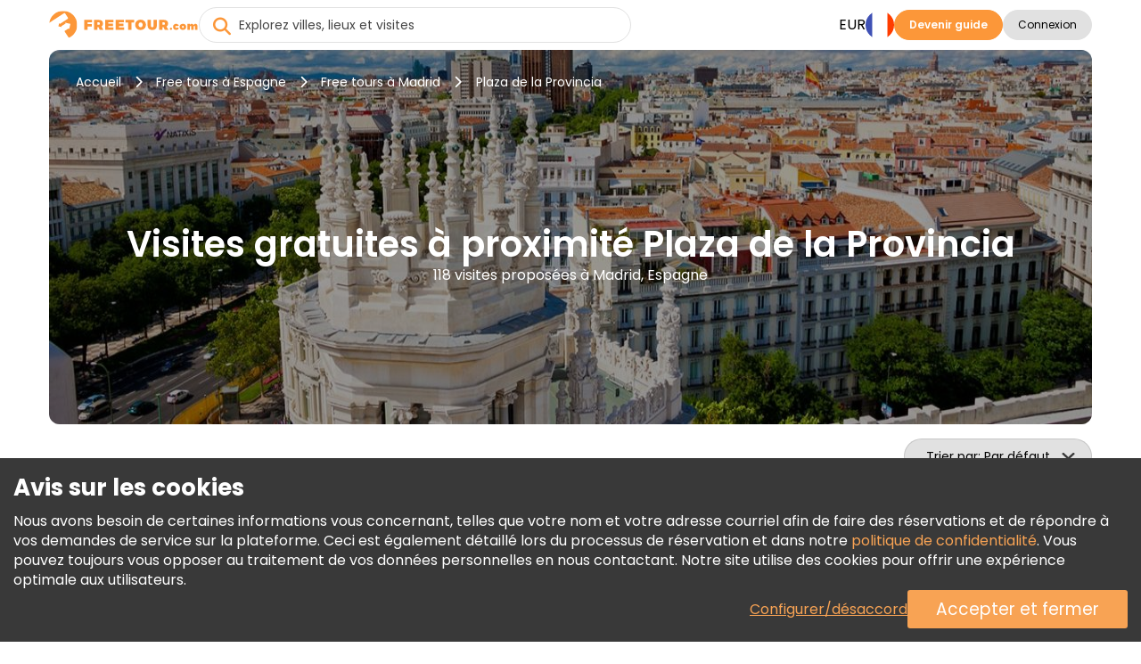

--- FILE ---
content_type: text/html; charset=UTF-8
request_url: https://www.freetour.com/fr/madrid/tag/plaza-de-la-provincia
body_size: 19940
content:
<!doctype html>
<html lang="fr">
    <head>
    <meta charset="utf-8">
    <meta http-equiv="X-UA-Compatible" content="IE=edge">
    <title>Visites gratuites à proximité Plaza de la Provincia | FREETOUR.com</title>
    <meta name="title" content="Visites gratuites à proximité Plaza de la Provincia | FREETOUR.com">
    <meta name="description" content="Découvrez la liste de nos Visites gratuites à proximité Plaza de la Provincia. Explorez ses histoires et légendes avec des guides locaux passionnés et captivants.">
    <meta name="viewport" content="width=device-width, initial-scale=1.0">
    <meta name="author" content="Freetour.com Limited">
    <meta name="csrf-token" content="z2RmKzbMV9KqmkBWmX0jfNGEEjuaYPKWRIoVRIBK">
    
    <link rel="preconnect" href="https://www.googletagmanager.com">
    <link rel="preconnect" href="https://www.google.com">
    <link rel="preconnect" href="https://www.gstatic.com" crossorigin>
    <link rel="preconnect" href="https://fonts.googleapis.com">
    <link href="https://fonts.googleapis.com/css2?family=Poppins:wght@400;600;700&display=swap" rel="stylesheet">

    <script src="https://www.google.com/recaptcha/enterprise.js?render=6LdX-5QhAAAAAIfW18ANq5FgmCqWmfuKFp0nFua9" type="e89a87549784da60fa0b8940-text/javascript"></script>
    <!-- Hotjar Tracking Code for https://www.freetour.com -->
    <script type="e89a87549784da60fa0b8940-text/javascript">
        (function(h,o,t,j,a,r){
            h.hj=h.hj||function(){(h.hj.q=h.hj.q||[]).push(arguments)};
            h._hjSettings={hjid:5100876,hjsv:6};
            a=o.getElementsByTagName('head')[0];
            r=o.createElement('script');r.async=1;
            r.src=t+h._hjSettings.hjid+j+h._hjSettings.hjsv;
            a.appendChild(r);
        })(window,document,'https://static.hotjar.com/c/hotjar-','.js?sv=');
    </script>
    <base href="https://www.freetour.com/fr/ ">
    <link rel="stylesheet" href="/css/primary-styles.css">
            <script src="/cdn-cgi/scripts/7d0fa10a/cloudflare-static/rocket-loader.min.js" data-cf-settings="e89a87549784da60fa0b8940-|49"></script><link rel="preload" href="/css/jquery-ui.min.css" as="style" onload="this.onload=null;this.rel='stylesheet'">
        <noscript>
        <link rel="stylesheet" href="/css/jquery-ui.min.css">
    </noscript>

    <script type="e89a87549784da60fa0b8940-text/javascript">
    window.dataLayer = window.dataLayer || [];
</script>
    <script type="e89a87549784da60fa0b8940-text/javascript">
    window.dataLayer = window.dataLayer || [];
    function gtag(){dataLayer.push(arguments);}
    if (!document.cookie.includes('freetour-gdpr-consent')) {
        gtag('consent', 'default', {
            'security_storage': 'granted',
            'functionality_storage': 'granted',
            'ad_storage': 'denied',
            'ad_user_data': 'denied',
            'ad_personalization': 'denied',
            'analytics_storage': 'denied',
        });
    } else {
        const consentMode = JSON.parse(document.cookie.match(/freetour-gdpr-consent=([^;]+)/)[1]);
        gtag('consent', 'default', consentMode);
    }


    (function(w,d,s,l,i){w[l]=w[l]||[];w[l].push({'gtm.start':
            new Date().getTime(),event:'gtm.js'});var f=d.getElementsByTagName(s)[0],
        j=d.createElement(s),dl=l!='dataLayer'?'&l='+l:'';j.async=true;j.src=
        'https://www.googletagmanager.com/gtm.js?id='+i+dl;f.parentNode.insertBefore(j,f);
    })(window,document,'script','dataLayer','GTM-5564CX3');
</script>
    <script type="application/ld+json">
    {
      "@context": "http://schema.org",
      "@type": "Organization",
      "name": "Freetour.com",
      "url": "https://www.freetour.com",
      "logo": "https://www.freetour.com/images/freetour_big.png",
      "email": "support@freetour.com",
      "sameAs": [
        "https://www.youtube.com/channel/UC0MiEhOSH5D8s5E0P0Lghqg",
        "https://www.facebook.com/freetourcom",
        "https://www.instagram.com/freetourcom/",
        "https://twitter.com/freetourcom",
        "https://www.tiktok.com/@freetour.com"
      ]
    }
</script>
    <meta property="og:site_name" content="Freetour">
<meta property="og:title" content="Visites gratuites à proximité Plaza de la Provincia | FREETOUR.com">
<meta property="og:type" content="website">
<meta property="og:url" content="https://www.freetour.com/fr/madrid/tag/plaza-de-la-provincia">
    <meta property="og:image" content="https://www.freetour.com/images/cities/3941-1749219833.jpg">
<meta property="og:description" content="Découvrez la liste de nos Visites gratuites à proximité Plaza de la Provincia. Explorez ses histoires et légendes avec des guides locaux passionnés et captivants.">    <link rel="canonical" href="https://www.freetour.com/fr/madrid/tag/plaza-de-la-provincia">

            <link rel="alternate" hreflang="en" href="https://www.freetour.com/madrid/tag/plaza-de-la-provincia">
                    <link rel="alternate" hreflang="es" href="https://www.freetour.com/es/madrid/tag/plaza-de-la-provincia">
                    <link rel="alternate" hreflang="pt" href="https://www.freetour.com/pt/madrid/tag/plaza-de-la-provincia">
                    <link rel="alternate" hreflang="de" href="https://www.freetour.com/de/madrid/tag/plaza-de-la-provincia">
                    <link rel="alternate" hreflang="fr" href="https://www.freetour.com/fr/madrid/tag/plaza-de-la-provincia">
                    <link rel="alternate" hreflang="it" href="https://www.freetour.com/it/madrid/tag/plaza-de-la-provincia">
            
    <script type="e89a87549784da60fa0b8940-text/javascript">
        window._ft = window._ft || {};
        _ft.loggedIn = 0;
        _ft.recaptchaSiteKey = '6LdX-5QhAAAAAIfW18ANq5FgmCqWmfuKFp0nFua9';
    </script>

    	<link rel="preload" as="image" href="/images/cities/3941-1749219833.jpg">
	<link rel="stylesheet" href="/min/css/city.css?id=b0f0add4085fe9020d44">
	<script type="e89a87549784da60fa0b8940-text/javascript">
		window._ft = window._ft || {};
		_ft.sortBy = 'Trier par';
	</script>

</head>

    <body class="content-wrapper city-page ">
        <noscript><iframe src="https://www.googletagmanager.com/ns.html?id=GTM-5564CX3" height="0" width="0" style="display:none;visibility:hidden"></iframe></noscript>
        <header class="header-wrapper" data-testIsMobile="">
    <div class="container--new">
        <div class="header">
            <div class="header__block">
                                    <a href="https://www.freetour.com/fr" class="header__logo" id="header__logo">
                        <img src="https://www.freetour.com/images/new-icons/logos.svg" alt="Freetour.com logo">
                    </a>
                            </div>
                            <div class="search search-container ">
    <i
        class="fa-solid fa-circle-xmark search-clear"
            ></i>
    <input
        type="search"
        name="term"
        autocomplete="off"
        aria-label="Explorez villes, lieux et visites"
        placeholder="Explorez villes, lieux et visites"
        maxlength="35"
        value=""
        class="search-keywords js-search js-search-global"
    >
    <div class="search-results__wrap is-hidden">
        <div class="search-results js-search-results" data-search-empty="Malheureusement, nous ne trouvons rien qui corresponde à vos critères de recherche."></div>
    </div>
        <a href="#" class="search-result is-hover is-hidden js-search-results-tmpl">
        <span class="search-result__image"></span>
        <span class="search-result__info">
            <span class="search-result__title"></span>
            <span class="search-result__text"></span>
        </span>
    </a>
</div>
                                                    <div class="header__block header-desktop header__block--desktop">
                                                                        <div class="header__block-item header-desktop__currency header__block--uppercase js-currency-result" data-toggle="modal"
                                 data-target="#modalCurrency" id="currency-btn">EUR</div>
                                                <nav aria-label="Languages" class="header__block-item header__lang">
                            <div class="header-desktop__lang-item menu-item has-children">
                                <span class="header-desktop__lang-general " id="lang-btn">
                                    <img
                                            src="https://www.freetour.com/images/icon/flags/french.svg"
                                            alt="French"
                                    >
                                </span>
                                                                    <ul class="
            lang-list 
    ">
            <li class="lang-list__item  ">
            <a href="https://www.freetour.com/madrid/tag/plaza-de-la-provincia" class="lang-list__link" >
                <div class="lang-list__image-wrap">
                    <img
                        class="lang-list__image"
                        loading="lazy"
                        src="https://www.freetour.com/images/icon/flags/english.svg"
                        alt="English"
                    >
                </div>
                <span class="lang-list__name">Anglais</span>
            </a>
        </li>
            <li class="lang-list__item  ">
            <a href="https://www.freetour.com/es/madrid/tag/plaza-de-la-provincia" class="lang-list__link" >
                <div class="lang-list__image-wrap">
                    <img
                        class="lang-list__image"
                        loading="lazy"
                        src="https://www.freetour.com/images/icon/flags/spanish.svg"
                        alt="Spanish"
                    >
                </div>
                <span class="lang-list__name">Espagnol</span>
            </a>
        </li>
            <li class="lang-list__item  ">
            <a href="https://www.freetour.com/pt/madrid/tag/plaza-de-la-provincia" class="lang-list__link" >
                <div class="lang-list__image-wrap">
                    <img
                        class="lang-list__image"
                        loading="lazy"
                        src="https://www.freetour.com/images/icon/flags/portuguese.svg"
                        alt="Portuguese"
                    >
                </div>
                <span class="lang-list__name">Portugais</span>
            </a>
        </li>
            <li class="lang-list__item  ">
            <a href="https://www.freetour.com/de/madrid/tag/plaza-de-la-provincia" class="lang-list__link" >
                <div class="lang-list__image-wrap">
                    <img
                        class="lang-list__image"
                        loading="lazy"
                        src="https://www.freetour.com/images/icon/flags/german.svg"
                        alt="German"
                    >
                </div>
                <span class="lang-list__name">Allemand</span>
            </a>
        </li>
            <li class="lang-list__item   active ">
            <a href="https://www.freetour.com/fr/madrid/tag/plaza-de-la-provincia" class="lang-list__link" >
                <div class="lang-list__image-wrap">
                    <img
                        class="lang-list__image"
                        loading="lazy"
                        src="https://www.freetour.com/images/icon/flags/french.svg"
                        alt="French"
                    >
                </div>
                <span class="lang-list__name">Français</span>
            </a>
        </li>
            <li class="lang-list__item  ">
            <a href="https://www.freetour.com/it/madrid/tag/plaza-de-la-provincia" class="lang-list__link" >
                <div class="lang-list__image-wrap">
                    <img
                        class="lang-list__image"
                        loading="lazy"
                        src="https://www.freetour.com/images/icon/flags/italian.svg"
                        alt="Italian"
                    >
                </div>
                <span class="lang-list__name">Italien</span>
            </a>
        </li>
    </ul>
                                                            </div>
                        </nav>
                                                    <div class="header__block-item header-buttons">
                                <a
        href="https://www.freetour.com/fr/signup"
        class="btn btn-primary header-mobile__btn btn-link"
        id="become-guide" 
    >Devenir guide</a>
                            </div>
                                                
                            <div class="header__block-item header-buttons">
                                                                    <button
        class="btn btn-secondary header__login  js-modal-button js-modal-open"
        data-modal="login" data-target="#modalLogin" data-toggle="modal" data-testId="modalOpen" 
    >Connexion</button>
                                                                <div class="profile__wrapper js-profile__wrapper  ">
                                    <div class="profile__icon">
                                                                                    <img class="js-profile-icon" src="" alt="profile__icon">
                                            <div class="js-profile-letter profile__letter"></div>
                                                                            </div>
                                    <div class="js-profile-name profile__name  empty ">
                                        <div class="name">
                                                                                            
                                                                                    </div>
                                        <div class="level">
                                                                                    </div>
                                    </div>
                                </div>
                                <div id="profile-dropdown" class="profile-dropdown">
                                    <div data-link="https://www.freetour.com/fr/account/profile"
                                         class="profile-dropdown__link js-go-link">
                                        Profil
                                    </div>
                                    <div data-link="https://www.freetour.com/fr/account/bookings/upcoming"
                                         class="profile-dropdown__link js-go-link">
                                        Réservations
                                    </div>
                                    <div data-link="https://www.freetour.com/fr/account/conversation"
                                         class="profile-dropdown__link js-go-link js-message-count">
                                        Messages <span></span>
                                    </div>
                                    <div data-link="https://www.freetour.com/fr/account/payments"
                                         class="profile-dropdown__link js-go-link">
                                        Paiements
                                    </div>
                                    <div data-link="https://www.freetour.com/fr/loyalty"
                                         class="profile-dropdown__link js-go-link">
                                        Programme de Fidélité
                                    </div>
                                                                        <div data-link="https://www.freetour.com/fr/help" class="profile-dropdown__link js-go-link">
                                        Aider
                                    </div>
                                    <div data-link="https://www.freetour.com/fr/logout" class="profile-dropdown__link js-go-link">
                                        Déconnexion
                                    </div>
                                </div>
                            </div>
                                                            </div>
            
            <div class="header__block header-mobile header__block--mobile">
                                    <div class="header-mobile__login" data-toggle="modal" data-target="#modalLogin">
                        <i class="fa-duotone fa-solid fa-circle-user"
                           style="--fa-primary-color: var(--dark_grey); --fa-secondary-color: var(--light_grey); "></i>
                    </div>
                                <div class="header-mobile__profile js-profile__wrapper "  style="display: none">
                                            <div class="profile__icon">
                            <img class="header-mobile__profile__icon js-profile-icon" src="" alt="profile__icon">
                        </div>
                        <div class="header-mobile__profile__icon js-profile-letter profile__letter" ></div>
                                    </div>
                <div id="header-mobile__profile-menu" class="header-mobile__profile-menu">
                    <div class="menu-overlay"></div>
                    <div class="menu-content">
                        <i class="fa-solid fa-xmark header-mobile__profile-menu-close"></i>
                        <ul class="header-mobile__profile-menu-ul">
                            <li class="header-mobile__profile-menu-li">
                                <a href="https://www.freetour.com/fr/account/profile">

                                    <div class="profile__info">
                                        <div class="profile__icon">
                                                                                            <img class="js-profile-icon" src="" alt="profile__icon">
                                                <div class="js-profile-letter profile__letter"></div>
                                                                                    </div>
                                        <div class="js-profile-name profile__name  empty ">
                                            <div class="name">
                                                
                                            </div>
                                            <div class="level">
                                                                                            </div>
                                        </div>
                                    </div>
                                </a>
                            </li>

                            <li class="header-mobile__profile-menu-li">
                                <a href="https://www.freetour.com/fr/account/bookings/upcoming" class="profile-menu-link booking-link">
                                    Réservations
                                </a>
                            </li>
                            <li class="header-mobile__profile-menu-li ">
                                <a href="https://www.freetour.com/fr/account/conversation" class="profile-menu-link message-link js-message-count">
                                    Messages <span>                                </a>
                            </li>
                            <li class="header-mobile__profile-menu-li">
                                <a href="https://www.freetour.com/fr/account/payments" class="profile-menu-link payment-link">
                                    Paiements
                                </a>
                            </li>
                            <li class="header-mobile__profile-menu-li">
                                <a href="https://www.freetour.com/fr/loyalty" class="profile-menu-link icon-smart">
                                    Programme de Fidélité
                                </a>
                            </li>
                                                        <li class="header-mobile__profile-menu-li">
                                <a href="https://www.freetour.com/fr/help" class="profile-menu-link help-link">
                                    Aider
                                </a>
                            </li>
                            <li class="header-mobile__profile-menu-li">
                                <a href="https://www.freetour.com/fr/logout" class="profile-menu-link logout-link">
                                    Déconnexion
                                </a>
                            </li>
                        </ul>

                    </div>
                </div>
                <div class="header-mobile__button">
                    <i class="fa-solid fa-bars"></i>
                </div>
                <nav class="header-mobile__menu">
                    <div class="menu-overlay"></div>
                    <div class="menu-content">
                                                    <div class="header-mobile_top">
                            <div class="header-mobile__lang js-lang" data-toggle="modal"
                                 data-target="#modalLang">
                                <div class="header-mobile__lang-wrapper">
                                    <img
                                            class="header-mobile__lang-img"
                                            src="https://www.freetour.com/images/icon/flags/french.svg"
                                            alt="French"
                                    >
                                </div>
                                <i class="fa-solid fa-angle-down"></i>
                            </div>
                            <div class="header-mobile__currency js-currency-result"
                                 data-toggle="modal"
                                 data-target="#modalCurrency">
                                <span>EUR</span>
                                <i class="fa-solid fa-angle-down"></i>
                            </div>
                            <i class="fa-solid fa-xmark header-mobile__menu-close"></i>
                        </div>
                                                <ul class="header-mobile__menu-ul">
                            <li class="header-mobile__menu-li">
                                <i class="fa-solid fa-newspaper header-mobile__menu-icon"></i>
                                <a href="https://www.freetour.com/fr/blog" class="header-mobile__menu-link">
                                    Blog
                                </a>
                            </li>
                            <li class="header-mobile__menu-li">
                                <i class="fa-solid fa-circle-info header-mobile__menu-icon"></i>
                                <a href="https://www.freetour.com/fr/help" class="header-mobile__menu-link">
                                    Aide
                                </a>
                            </li>
                            <li class="header-mobile__menu-li">
                                <i class="fa-solid fa-envelope header-mobile__menu-icon"></i>
                                <a href="https://www.freetour.com/fr/contact" class="header-mobile__menu-link">
                                    Contactez-nous
                                </a>
                            </li>
                            <li class="header-mobile__menu-li">
                                <i class="fa-solid fa-network-wired header-mobile__menu-icon"></i>
                                <a href="https://www.freetour.com/fr/affiliate" class="header-mobile__menu-link">
                                    Adhérer à un programme d&#039;affiliation
                                </a>
                            </li>
                        </ul>
                                                    <div class="header-mobile__buttons">
                                <a
        href="https://www.freetour.com/fr/signup"
        class="btn btn-primary btn--big header-mobile__btn btn-link"
        
    >Devenir guide</a>
                            </div>
                                            </div>
                </nav>
            </div>
        </div>
    </div>
</header>

        
        <main class="page-content tricky-bg city">
                        <div class="container--new">
                	<div class="hero ">
    <div class="hero-image__wrap">
        <img
            class="hero-image"
            loading="lazy"
            src="/images/cities/3941-1749219833.jpg"
            alt="Visites gratuites à Madrid, Espagne"
        >
    </div>
    <div class="hero-wrap">
                    <div class="hero-breadcrumbs">
    <a
        class="hero-breadcrumbs__link"
        href="https://www.freetour.com/fr"
        title="Accueil"
    >Accueil</a>
            <i class="fa-solid fa-chevron-right"></i>
        <a
            class="hero-breadcrumbs__link"
            href="https://www.freetour.com/fr/destination/spain"
            title="Free tours à Espagne"
        >Free tours à Espagne</a>
                    <i class="fa-solid fa-chevron-right"></i>
        <a
            class="hero-breadcrumbs__link"
            href="https://www.freetour.com/fr/madrid"
            title="Free tours à Madrid"
        >
            Free tours à Madrid
        </a>

        <i class="fa-solid fa-chevron-right"></i>
        <span class="hero-breadcrumbs__text">
            Plaza de la Provincia
        </span>
    </div>
<div class="hero-breadcrumbs__mobile">
            <a
            href="https://www.freetour.com/fr/madrid"
            class="hero-breadcrumbs__link"
        >Free tours à Madrid</a>
    </div>

<script type="application/ld+json">
{
    "@context": "https://schema.org",
    "@type": "BreadcrumbList",
    "itemListElement": [{
      "@type": "ListItem",
      "position": 1,
      "item": {
        "@id": "https://www.freetour.com/fr",
        "name": "Accueil"
      }
    },{
      "@type": "ListItem",
      "position": 2,
      "item": {
        "@id": "https://www.freetour.com/fr/destination/spain",
        "name": "Visites à Espagne"
      }
    },{
      "@type": "ListItem",
      "position": 3,
      "item": {
        "@id": "https://www.freetour.com/fr/madrid",
        "name": "Visites à Madrid"
      }
    }]
}
</script>
                <div class="hero-text">
            <h1 class="hero-text__title ">
                Visites gratuites à proximité Plaza de la Provincia
            </h1>
            <h2 class="hero-text__subtitle">
                118 visites proposées à Madrid, Espagne
            </h2>
        </div>
    </div>
</div>

	<div class="filters-mobile">
		<div class="filters-mobile__head">
						<div class="city-sorting">
    <select
        id="sortBy"
        class="js-select2 js-sort js-select2-icons js-select2-side"
    >
        <option value=""  selected>Par défaut</option>
        <option value="rhigh" >Note</option>
        <option value="phigh" >Prix (La plus haute en premier)</option>
        <option value="plow" >Prix (La plus basse en premier)</option>
                    </select>
</div>
			<div class="filters-main">
                <span class="filters-main__count"></span>
            </div>
		</div>
		<div class="filters-mobile__bottom">
					</div>
	</div>
	<div class="city-content">
		<div class="city-left filters js-city-filters">
			<script type="e89a87549784da60fa0b8940-text/javascript">
    window._ft = window._ft || {};
    _ft.calendarTrans = {
        'buttons': {
            'apply': 'Appliquer',
            'clear': 'Supprimer',
        },
        'months': {
            'short': 'Jan, Fév, Mar, Avr, Mai, Jui, Jui, Aoû, Sep, Oct, Nov, Déc',
            'long': 'Janvier, Février, Mars, Avril, Mai, Juin, Juillet, Août, Septembre, Octobre, Novembre, Décembre',
        },
        'week': {
            'short': 'Lu, Ma, Me, Je, Ve, Sa, Di',
            'middle': 'Lun, Mar, Mer, Jeu, Ven, Sam, Dim',
        },
        'today': 'Aujourd&#039;hui'
    }
</script>

<div class="filters-container filters-left">
    <div class="filters-header">
        <div class="filters-header__close"></div>
        <div class="filters-header__clear js-go-link" data-link="https://www.freetour.com/fr/madrid/tag/plaza-de-la-provincia">Supprimer tout</div>
    </div>
    <div class="filters-found hide-tablet " data-counts="118">
        <b><span class="filters-found__count">2</span> résultats trouvés</b> parmi 118 à: Madrid, Espagne
    </div>
            <div class="search-block search-block__date is-city ">
    <input
        type="text"
        class="datepicker-range is-city "
        placeholder="Sélectionnez la date de la visite"
        readonly
    >
    <div class="search-calendar" data-title="Sélectionnez une date ou une période">
        <div class="search-calendar__range"></div>
    </div>
    <input type="text" class="js-date-start" name="from" hidden>
    <input type="text" class="js-date-finish" name="to" hidden>
</div>
        <div class="search-block__labels">
                <label>
        <input
            type="radio"
            name="date-label"
            value="Aujourd’hui"
            id="today"
            class="search-block__special-date"
            data-testId="date-label-0"
        >
        <span class="custom-label">Aujourd’hui</span>
    </label>
                <label>
        <input
            type="radio"
            name="date-label"
            value="Demain"
            id="tomorrow"
            class="search-block__special-date"
            data-testId="date-label-1"
        >
        <span class="custom-label">Demain</span>
    </label>
                <label>
        <input
            type="radio"
            name="date-label"
            value="Après-demain"
            id="after-tomorrow"
            class="search-block__special-date"
            data-testId="date-label-2"
        >
        <span class="custom-label">Après-demain</span>
    </label>
    </div>
        <div class="filters-block">
        <div class="filters-block__title">Prix</div>
        <div
            class="filters-block__price js-price-default"
            data-euro="1"
            data-currency="€"
        >
            <input
                type="text"
                class="js-price-min"
                data-testId="priceMin"
                aria-label="price minimal"
                value="€0"
            >
            <input
                type="text"
                class="js-price-max"
                data-testId="priceMax"
                aria-label="price maximum"
                value="€20"
            >
            <div class="filters__content js-range-wrap">
                <div id="price-range" class="filters-range"></div>
            </div>
        </div>
    </div>
    <div class="filters-block">
        <div class="filters-block__title">Note</div>
        <div class="search-block__ratings">
                            <input
                    type="radio"
                    name="filters-rating"
                    value="Tout"
                    id="rating-0"
                    class="search-block__rating js-rating"
                    data-testId="rating-0"
                     checked                 >
                <label
                    for="rating-0"
                >Tout</label>
                            <input
                    type="radio"
                    name="filters-rating"
                    value="9"
                    id="rating-9"
                    class="search-block__rating js-rating"
                    data-testId="rating-1"
                                    >
                <label
                    for="rating-9"
                >9+</label>
                            <input
                    type="radio"
                    name="filters-rating"
                    value="8"
                    id="rating-8"
                    class="search-block__rating js-rating"
                    data-testId="rating-2"
                                    >
                <label
                    for="rating-8"
                >8+</label>
                            <input
                    type="radio"
                    name="filters-rating"
                    value="7"
                    id="rating-7"
                    class="search-block__rating js-rating"
                    data-testId="rating-3"
                                    >
                <label
                    for="rating-7"
                >7+</label>
                            <input
                    type="radio"
                    name="filters-rating"
                    value="6"
                    id="rating-6"
                    class="search-block__rating js-rating"
                    data-testId="rating-4"
                                    >
                <label
                    for="rating-6"
                >6+</label>
                    </div>
    </div>
    <div class="filters-block js-start-time">
        <div class="filters-block__title">Heure de début</div>
        <div class="filters-block__groups filters-block__checkbox-wrap js-container" data-name="time">
            <div class="filters-block__checkbox">
                <input
                    type="checkbox"
                    id="time-reset"
                    value="reset"
                    class="is-reset js-parameters-reset"
                     checked                 >
                <label
                    for="time-reset"
                    class="js-reset-text"
                >Tout <div class="f-value">(2)</div></label>
            </div>
                            <div class="filters-block__checkbox">
                    <input
                            type="checkbox"
                            id="time-morning"
                            name="type-morning"
                            value="morning"
                            class="js-parameters"
                                                                            >
                    <label for="time-morning">
                        <b class="filters-block__checkbox-period">
                            Matin
                            <small>avant 12 PM</small>
                        </b>
                        <div class="f-value">(1)</div>
                    </label>
                </div>
                            <div class="filters-block__checkbox">
                    <input
                            type="checkbox"
                            id="time-afternoon"
                            name="type-afternoon"
                            value="afternoon"
                            class="js-parameters"
                                                         disabled                     >
                    <label for="time-afternoon">
                        <b class="filters-block__checkbox-period">
                            Après-midi
                            <small>12 PM — 5 PM</small>
                        </b>
                        <div class="f-value">(0)</div>
                    </label>
                </div>
                            <div class="filters-block__checkbox">
                    <input
                            type="checkbox"
                            id="time-evening"
                            name="type-evening"
                            value="evening"
                            class="js-parameters"
                                                                            >
                    <label for="time-evening">
                        <b class="filters-block__checkbox-period">
                            Soir
                            <small>après 5 PM</small>
                        </b>
                        <div class="f-value">(1)</div>
                    </label>
                </div>
                    </div>
    </div>
    <div class="filters-block js-tour-language">
        <div class="filters-block__title">Langue de la visite</div>
        <div class="filters-block__groups filters-block__checkbox-wrap js-container" data-name="lang">
            <div class="filters-block__checkbox">
                <input
                    type="checkbox"
                    id="lang-reset"
                    value="reset"
                    class="is-reset js-parameters-reset"
                     checked                 >
                <label for="lang-reset" class="js-reset-text">Tout <div class="f-value">(2)</div></label>
            </div>
                            <div class="filters-block__checkbox">
                    <input
                        type="checkbox"
                        id="lang-english"
                        name="lang-english"
                        value="english"
                        class="js-parameters"
                                                                    >
                    <label for="lang-english">Anglais <div class="f-value">(2)</div></label>
                </div>
                            <div class="filters-block__checkbox">
                    <input
                        type="checkbox"
                        id="lang-spanish"
                        name="lang-spanish"
                        value="spanish"
                        class="js-parameters"
                                                                    >
                    <label for="lang-spanish">Espagnol <div class="f-value">(2)</div></label>
                </div>
                    </div>
    </div>

    
    <div class="filters-clear hide-tablet ">
        <div class="filters-clear__link js-go-link" data-link="https://www.freetour.com/fr/madrid/tag/plaza-de-la-provincia">Supprimer tout</div>
    </div>
</div>

<div class="filters-submit">
    <button class="filters-button filters-button--city"><span>Afficher les visites</span></button>
</div>
		</div>
		<div class="city-right">
							<div class="city-tags__header">
					<a
						class="city-tags__link city-tags__link-header"
						href="https://www.freetour.com/fr/madrid"
					>
						Toutes les visites à Madrid
					</a>
				</div>
			
			<div class="city-tours tours-list">
                <div
                    class="city-tours__messages js-city-message"
                                            style="display: none;"
                                    >
                    <i class="fa fa-times pull-right" style="cursor:pointer" onclick="if (!window.__cfRLUnblockHandlers) return false; this.parentNode.style.display='none'" data-cf-modified-e89a87549784da60fa0b8940-=""></i>
                    <div class="js-city-message-text">
                                                                    </div>
                </div>
                <div class="full-list">
											<div
    class="city-tour js-city-tour js-go-link-mobile"
    data-link="https://www.freetour.com/fr/madrid/inquisicion-secretos-de-expulsiones-torturas"
    data-city="Madrid"
    data-country="Spain"
    data-price="0"
    data-id="65382"
    data-position="1"
>
    <a
        class="city-tour__image js-link-tour"
        href="https://www.freetour.com/fr/madrid/inquisicion-secretos-de-expulsiones-torturas"
    >
        
                        <img
            src="https://www.freetour.com/images/tours/65382/inquisicion-expulsion-judios-y-musulmanes-conflictos-religiosos-06.jpg"
            alt="Inquisition et secrets des expulsions et de la torture Fournie par Tourstilla Madrid"
            title="FREETOUR.com &mdash; Inquisition et secrets des expulsions et de la torture"
            loading="lazy"
        >
    </a>
    <div class="city-tour__info">
        <div class="city-tour__line">
            <div class="city-tour__category js-tour-category">
                Visite à pied
            </div>
            <div class="city-tour__flags">
            <div
            class="city-tour__flag"
            title="Espagnol"
            style="background-image:url(https://www.freetour.com/images/icon/flags/spanish.svg);"
        ></div>
            <div
            class="city-tour__flag"
            title="Anglais"
            style="background-image:url(https://www.freetour.com/images/icon/flags/english.svg);"
        ></div>
    </div>
        </div>
        <a
            href="https://www.freetour.com/fr/madrid/inquisicion-secretos-de-expulsiones-torturas"
            title="Inquisition et secrets des expulsions et de la torture"
            class="city-tour__title js-link-tour"
        >
            Inquisition et secrets des expulsions et de la torture

        </a>

        <div class="city-tour__line-col">
            <div class="city-tour__line-info">
                <div class="city-tour__ratings ">
    <div class="city-tour__rating">
        <div class="city-tour__rating-star" style="width: 98%;"></div>
    </div>
    <div class="city-tour__rating-text">
                    9.8 <span>(40)</span>
            </div>
</div>                <span class="city-tour__rewards">

            <img
            src="/images/icon/verified-new.svg"
            alt="Vérifié par FREETOUR.com"
            title="Vérifié par Freetour.com"
        >
            </span>
            </div>
                    </div>

        <div class="city-tour__text">
            découvrez les sombres secrets de l'Inquisition à Madrid ! Participez à cette visite et découvrez des histoires de torture, de persécutions et les choquantes Autos de Fe qui ont marqué une époque de terreur et de mystère.
        </div>

        <div class="city-tour__provider">
            <div
                style="background-image:
                    url(https://www.freetour.com/images/companies/38237/small.jpg),
                    url('/images/icon/default/avatar.svg')"
                class="city-tour__provider-image"
            ></div>
            <div class="city-tour__provider-info">
                <span>Fournie par </span>
                <a
                    href="https://www.freetour.com/fr/company/38237"
                    class="city-tour__provider-name"
                >Tourstilla Madrid</a>
                <div class="icon icon-timer">
    2h 15min
</div>
<div class="icon icon-time">
    11:00 AM
    </div>            </div>
            <div class="city-tour__provider-times">
                <div class="icon icon-timer">
    2h 15min
</div>
<div class="icon icon-time">
    11:00 AM
    </div>            </div>
        </div>

        <div class="city-tour__bottom">
            <div
        class="
                            city-tour__price
                    "
            >

        <span class="is-from">De</span>
              €0
              <span class="tour-price__based is-based">Pourboires</span>
                    </div>

            <a
        href="https://www.freetour.com/fr/madrid/inquisicion-secretos-de-expulsiones-torturas"
        class="btn btn-primary city-tour__button js-link-tour btn-link"
        title="Inquisition et secrets des expulsions et de la torture" 
    >Infos et réservation</a>
        </div>
    </div>
</div>

																	<div
    class="city-tour js-city-tour js-go-link-mobile"
    data-link="https://www.freetour.com/fr/madrid/the-black-legend-of-the-spanish-inquisition-the-heresies-of-madrid"
    data-city="Madrid"
    data-country="Spain"
    data-price="20"
    data-id="4228"
    data-position="2"
>
    <a
        class="city-tour__image js-link-tour"
        href="https://www.freetour.com/fr/madrid/the-black-legend-of-the-spanish-inquisition-the-heresies-of-madrid"
    >
        
                        <img
            src="https://www.freetour.com/images/tours/4228/the-black-legend-of-the-spanish-inquisition-the-heresies-of-madrid-01.jpg"
            alt="Visite nocturne de l&#039;Inquisition espagnole : Fantômes et légendes de Madrid Fournie par Mysterium Tours"
            title="FREETOUR.com &mdash; Visite nocturne de l&#039;Inquisition espagnole : Fantômes et légendes de Madrid"
            loading="lazy"
        >
    </a>
    <div class="city-tour__info">
        <div class="city-tour__line">
            <div class="city-tour__category js-tour-category">
                Visite à pied
            </div>
            <div class="city-tour__flags">
            <div
            class="city-tour__flag"
            title="Anglais"
            style="background-image:url(https://www.freetour.com/images/icon/flags/english.svg);"
        ></div>
            <div
            class="city-tour__flag"
            title="Espagnol"
            style="background-image:url(https://www.freetour.com/images/icon/flags/spanish.svg);"
        ></div>
    </div>
        </div>
        <a
            href="https://www.freetour.com/fr/madrid/the-black-legend-of-the-spanish-inquisition-the-heresies-of-madrid"
            title="Visite nocturne de l&#039;Inquisition espagnole : Fantômes et légendes de Madrid"
            class="city-tour__title js-link-tour"
        >
            Visite nocturne de l&#039;Inquisition espagnole : Fantômes et légendes de Madrid

        </a>

        <div class="city-tour__line-col">
            <div class="city-tour__line-info">
                <div class="city-tour__ratings  not ">
    <div class="city-tour__rating">
        <div class="city-tour__rating-star" style="width: 0;"></div>
    </div>
    <div class="city-tour__rating-text">
                    <span class="tour-card__rating-no">Soyez le premier à laisser un avis</span>
            </div>
</div>                <span class="city-tour__rewards">

            <img
            src="/images/icon/verified-new.svg"
            alt="Vérifié par FREETOUR.com"
            title="Vérifié par Freetour.com"
        >
            </span>
            </div>
                    </div>

        <div class="city-tour__text">
            Votre guide vous racontera quelques-unes des histoires les plus horribles de l'Inquisition espagnole et vous aidera à percer le mystère jusqu'à la lumière. Découvrez Madrid sous un autre angle.
        </div>

        <div class="city-tour__provider">
            <div
                style="background-image:
                    url(https://www.freetour.com/images/companies/449/small.jpg),
                    url('/images/icon/default/avatar.svg')"
                class="city-tour__provider-image"
            ></div>
            <div class="city-tour__provider-info">
                <span>Fournie par </span>
                <a
                    href="https://www.freetour.com/fr/company/449"
                    class="city-tour__provider-name"
                >Mysterium Tours</a>
                <div class="icon icon-timer">
    2 heures
</div>
<div class="icon icon-time">
    7:30 PM, 8:00 PM
    </div>            </div>
            <div class="city-tour__provider-times">
                <div class="icon icon-timer">
    2 heures
</div>
<div class="icon icon-time">
    7:30 PM, 8:00 PM
    </div>            </div>
        </div>

        <div class="city-tour__bottom">
            <div
        class="
                            city-tour__price
                    "
            >

        <span class="is-from">De</span> €20.00
                    </div>

            <a
        href="https://www.freetour.com/fr/madrid/the-black-legend-of-the-spanish-inquisition-the-heresies-of-madrid"
        class="btn btn-primary city-tour__button js-link-tour btn-link"
        title="Visite nocturne de l&#039;Inquisition espagnole : Fantômes et légendes de Madrid" 
    >Infos et réservation</a>
        </div>
    </div>
</div>

						                                                        <div class="loyalty-promo is-city">
    <div class="loyalty-promo__container is-city">
        <div class="loyalty-promo__title">
            Voyagez Smart, économisez plus
        </div>
        <div class="loyalty-promo__text is-city">
                            Faites votre première réservation et débloquez des offres et réductions incroyables.
                    </div>
            </div>
</div>
											
					                </div>
			</div>
		</div>
	</div>

	<div class="">
        <div class="city-title">
            Recherche sur la carte
        </div>
        <div class="city-map">
            <iframe
                    width="100%"
                    height="350"
                    referrerpolicy="no-referrer-when-downgrade"
                    class="city-map__iframe"
                    title="Point de rendez-vous"
                    src="https://www.google.com/maps/embed/v1/place/?q=place_id:ChIJ60w1G38oQg0ReC98GKJsytM&key=AIzaSyA70Dd2YQbI5mzQrIYBjPWAN8iK5X4wcY4">
            </iframe>
        </div>
    </div>
	<div class="city-reviews">
        <h2 class="city-title">
            95,558 Commentaires à Madrid
        </h2>
        <div class="city-reviews__items js-slider">
            
               <div
                   class="city-review js-go-link"
                   data-link="https://www.freetour.com/fr/madrid/free-tour-madrid-basico"
               >
                   <div class="city-review__header">
                       <div class="city-review__rating">
                           <div class="city-review__rating-star" style="width:100%"></div>
                       </div>
                       <div class="city-review__data">
                                                          <div class="city-reviews-name">par N.YELİZ CEYLAN</div>
                                                      <div class="city-reviews-date">Avis rédigé le Dec 26, 2025</div>
                       </div>
                   </div>
                   <div class="city-review__title">
                       "Carlotta"
                   </div>
                   <div class="city-review__text">
                       C&#039;était un guide très agréable
                   </div>
               </div>
            
               <div
                   class="city-review js-go-link"
                   data-link="https://www.freetour.com/fr/madrid/free-tour-of-old-town-madrid-its-wonders"
               >
                   <div class="city-review__header">
                       <div class="city-review__rating">
                           <div class="city-review__rating-star" style="width:100%"></div>
                       </div>
                       <div class="city-review__data">
                                                          <div class="city-reviews-name">par walter pablo luchetti</div>
                                                      <div class="city-reviews-date">Avis rédigé le Dec 25, 2025</div>
                       </div>
                   </div>
                   <div class="city-review__title">
                       "lo mejor con andres"
                   </div>
                   <div class="city-review__text">
                       andres un guide qui vous remplit d&#039;informations et d&#039;humour excellente visite
                   </div>
               </div>
            
               <div
                   class="city-review js-go-link"
                   data-link="https://www.freetour.com/fr/madrid/explora-el-corazon-antiguo-de-madrid-free-tour"
               >
                   <div class="city-review__header">
                       <div class="city-review__rating">
                           <div class="city-review__rating-star" style="width:100%"></div>
                       </div>
                       <div class="city-review__data">
                                                          <div class="city-reviews-name">par Viajes mas y mas</div>
                                                      <div class="city-reviews-date">Avis rédigé le Dec 25, 2025</div>
                       </div>
                   </div>
                   <div class="city-review__title">
                       "Así, así, así gana el Madrid (increíble tour)"
                   </div>
                   <div class="city-review__text">
                       Un 10 pour Sandra. Elle est drôle, intelligente et très sympathique. Elle a un don particulier pour transmettre et mettre tout le monde à l&#039;aise. Nous avons été séduits dès le premier instant....
                   </div>
               </div>
            
               <div
                   class="city-review js-go-link"
                   data-link="https://www.freetour.com/fr/madrid/explora-el-corazon-antiguo-de-madrid-free-tour"
               >
                   <div class="city-review__header">
                       <div class="city-review__rating">
                           <div class="city-review__rating-star" style="width:100%"></div>
                       </div>
                       <div class="city-review__data">
                                                          <div class="city-reviews-name">par Paco Liébana Liebána</div>
                                                      <div class="city-reviews-date">Avis rédigé le Dec 24, 2025</div>
                       </div>
                   </div>
                   <div class="city-review__title">
                       "MEJOR NO ES POSIBLE"
                   </div>
                   <div class="city-review__text">
                       L&#039;un de mes rêves était de visiter le stade de football de mon équipe, le Real Madrid, et j&#039;ai pu le faire aujourd&#039;hui. 
J&#039;ai choisi cette visite parce qu&#039;elle combine le meilleur du vieux...
                   </div>
               </div>
            
               <div
                   class="city-review js-go-link"
                   data-link="https://www.freetour.com/fr/madrid/explora-el-corazon-antiguo-de-madrid-free-tour"
               >
                   <div class="city-review__header">
                       <div class="city-review__rating">
                           <div class="city-review__rating-star" style="width:100%"></div>
                       </div>
                       <div class="city-review__data">
                                                          <div class="city-reviews-name">par Gorka Luján</div>
                                                      <div class="city-reviews-date">Avis rédigé le Dec 24, 2025</div>
                       </div>
                   </div>
                   <div class="city-review__title">
                       "Matricula de honor"
                   </div>
                   <div class="city-review__text">
                       La visite a été bien meilleure que prévu. Les explications de Luis Daniel étaient les meilleures, allant toujours plus loin, racontant des légendes et des histoires pour rendre l&#039;excursion...
                   </div>
               </div>
            
               <div
                   class="city-review js-go-link"
                   data-link="https://www.freetour.com/fr/madrid/explora-el-corazon-antiguo-de-madrid-free-tour"
               >
                   <div class="city-review__header">
                       <div class="city-review__rating">
                           <div class="city-review__rating-star" style="width:100%"></div>
                       </div>
                       <div class="city-review__data">
                                                          <div class="city-reviews-name">par Margaryt Jones</div>
                                                      <div class="city-reviews-date">Avis rédigé le Dec 24, 2025</div>
                       </div>
                   </div>
                   <div class="city-review__title">
                       "El mejor tour con la mejor guía"
                   </div>
                   <div class="city-review__text">
                       Quelle chance nous avons eue d&#039;avoir la formidable Ruth, joyeuse, amusante, professionnelle et très affectueuse avec les enfants. Mon petit dernier n&#039;arrêtait pas de me demander combien de temps...
                   </div>
               </div>
            
               <div
                   class="city-review js-go-link"
                   data-link="https://www.freetour.com/fr/madrid/explora-el-corazon-antiguo-de-madrid-free-tour"
               >
                   <div class="city-review__header">
                       <div class="city-review__rating">
                           <div class="city-review__rating-star" style="width:100%"></div>
                       </div>
                       <div class="city-review__data">
                                                          <div class="city-reviews-name">par Iván Marcos Dominguez</div>
                                                      <div class="city-reviews-date">Avis rédigé le Dec 24, 2025</div>
                       </div>
                   </div>
                   <div class="city-review__title">
                       "COMPLETÍSIMO"
                   </div>
                   <div class="city-review__text">
                       Une visite complète, non, une visite très complète. Nous avons commencé à Sol par une courte introduction pour nous situer dans l&#039;histoire de l&#039;Espagne et plus particulièrement de Madrid. Une fois...
                   </div>
               </div>
            
               <div
                   class="city-review js-go-link"
                   data-link="https://www.freetour.com/fr/madrid/free-tour-madrid-basico"
               >
                   <div class="city-review__header">
                       <div class="city-review__rating">
                           <div class="city-review__rating-star" style="width:100%"></div>
                       </div>
                       <div class="city-review__data">
                                                          <div class="city-reviews-name">par Montse Sunyer</div>
                                                      <div class="city-reviews-date">Avis rédigé le Dec 23, 2025</div>
                       </div>
                   </div>
                   <div class="city-review__title">
                       "Muy interesante"
                   </div>
                   <div class="city-review__text">
                       Le guide, un passionné d&#039;histoire, nous a accompagnés sur un parcours très intéressant et riche en histoire. Il faisait très froid et la pluie a rendu le parcours un peu long, mais cela en valait...
                   </div>
               </div>
            
               <div
                   class="city-review js-go-link"
                   data-link="https://www.freetour.com/fr/madrid/free-tour-of-old-town-madrid-its-wonders"
               >
                   <div class="city-review__header">
                       <div class="city-review__rating">
                           <div class="city-review__rating-star" style="width:100%"></div>
                       </div>
                       <div class="city-review__data">
                                                          <div class="city-reviews-name">par valeria tortora</div>
                                                      <div class="city-reviews-date">Avis rédigé le Dec 23, 2025</div>
                       </div>
                   </div>
                   <div class="city-review__title">
                       "Tour Madrid"
                   </div>
                   <div class="city-review__text">
                       notre guide Krishna a été fantastique. Guide clair et bien organisé avec des conseils pratiques et des itinéraires utiles.
Parfait pour se repérer et découvrir les principaux lieux sans perdre de...
                   </div>
               </div>
            
               <div
                   class="city-review js-go-link"
                   data-link="https://www.freetour.com/fr/madrid/discover-madrids-treasures-from-retiro-to-the-bourbons"
               >
                   <div class="city-review__header">
                       <div class="city-review__rating">
                           <div class="city-review__rating-star" style="width:100%"></div>
                       </div>
                       <div class="city-review__data">
                                                          <div class="city-reviews-name">par Sara Jimenez Jimenez</div>
                                                      <div class="city-reviews-date">Avis rédigé le Dec 22, 2025</div>
                       </div>
                   </div>
                   <div class="city-review__title">
                       "Miguel el mejor"
                   </div>
                   <div class="city-review__text">
                       J&#039;ai beaucoup aimé, Miguel a rendu l&#039;atmosphère très agréable pour passer le temps avec les curiosités et les blagues

                   </div>
               </div>
            
               <div
                   class="city-review js-go-link"
                   data-link="https://www.freetour.com/fr/madrid/free-tour-curious-walker"
               >
                   <div class="city-review__header">
                       <div class="city-review__rating">
                           <div class="city-review__rating-star" style="width:100%"></div>
                       </div>
                       <div class="city-review__data">
                                                          <div class="city-reviews-name">par David Hernán Gascueña</div>
                                                      <div class="city-reviews-date">Avis rédigé le Dec 22, 2025</div>
                       </div>
                   </div>
                   <div class="city-review__title">
                       "La guía Patricia encantadora"
                   </div>
                   <div class="city-review__text">
                       Attentif et bienveillant à tout moment 
                   </div>
               </div>
            
               <div
                   class="city-review js-go-link"
                   data-link="https://www.freetour.com/fr/madrid/guerra-civil-el-inicio-de-la-segunda-guerra-mundial"
               >
                   <div class="city-review__header">
                       <div class="city-review__rating">
                           <div class="city-review__rating-star" style="width:100%"></div>
                       </div>
                       <div class="city-review__data">
                                                          <div class="city-reviews-name">par Raquel Ridruejo Ramos</div>
                                                      <div class="city-reviews-date">Avis rédigé le Dec 19, 2025</div>
                       </div>
                   </div>
                   <div class="city-review__title">
                       "Perfecto!"
                   </div>
                   <div class="city-review__text">
                       Un freetour très intéressant, Ana notre guide était spectaculaire ! J&#039;aimerais que les professeurs à l&#039;école rendent leurs cours à moitié aussi intéressants. Merci beaucoup ! Nous reviendrons
                   </div>
               </div>
                    </div>
    </div>

			<div class="city-tags__container">
        <h2 class="city-title">
            Découvrez plus de circuits à Madrid
        </h2>
        <div class="city-tags__items">
                            <a
                    class="city-tags__item"
                    href="https://www.freetour.com/fr/madrid/tag/essential"
                                    >Visites à pied gratuites essentielles à Madrid</a>
                            <a
                    class="city-tags__item"
                    href="https://www.freetour.com/fr/madrid/tag/historical"
                                    >Visites à pied historiques gratuites à Madrid</a>
                            <a
                    class="city-tags__item"
                    href="https://www.freetour.com/fr/madrid/tag/alternative"
                                    >Visites à pied gratuites alternatives à Madrid</a>
                            <a
                    class="city-tags__item"
                    href="https://www.freetour.com/fr/madrid/tag/cultural"
                                    >Visites culturelles à pied gratuites à Madrid</a>
                            <a
                    class="city-tags__item"
                    href="https://www.freetour.com/fr/madrid/tag/art"
                                    >Visites à pied sans art à Madrid</a>
                            <a
                    class="city-tags__item"
                    href="https://www.freetour.com/fr/madrid/tag/families"
                                    >Visites à pied gratuites pour les familles à Madrid</a>
                            <a
                    class="city-tags__item"
                    href="https://www.freetour.com/fr/madrid/tag/pub-crawl"
                                    >Tournée des pubs à Madrid</a>
                            <a
                    class="city-tags__item"
                    href="https://www.freetour.com/fr/madrid/tag/sport"
                                    >Activités sportives à Madrid</a>
                            <a
                    class="city-tags__item"
                    href="https://www.freetour.com/fr/madrid/tag/self-guided-tours"
                                    >Visites autoguidées en Madrid</a>
                            <a
                    class="city-tags__item"
                    href="https://www.freetour.com/fr/madrid/tag/escape-games"
                                    >Jeux d&#039;évasion en Madrid</a>
                            <a
                    class="city-tags__item"
                    href="https://www.freetour.com/fr/madrid/tag/photo-tours"
                                    >Visites photographiques en Madrid</a>
                            <a
                    class="city-tags__item"
                    href="https://www.freetour.com/fr/madrid/tag/free-spooky-and-legends-tours"
                                    >Visites guidées gratuites sur le thème des légendes et de l&#039;épouvante Madrid</a>
                            <a
                    class="city-tags__item"
                    href="https://www.freetour.com/fr/madrid/tag/museums"
                                    >Musées en Madrid</a>
                            <a
                    class="city-tags__item"
                    href="https://www.freetour.com/fr/madrid/tag/old-city-free-walking-tour"
                                    >Visite gratuite de la vieille ville à Madrid</a>
                            <a
                    class="city-tags__item"
                    href="https://www.freetour.com/fr/madrid/tag/small-group-tours"
                                    >Visites pour petits groupes en Madrid</a>
                            <a
                    class="city-tags__item"
                    href="https://www.freetour.com/fr/madrid/tag/market-tours"
                                    >Visites de marchés en Madrid</a>
                            <a
                    class="city-tags__item"
                    href="https://www.freetour.com/fr/madrid/tag/local-tasting-tours"
                                    >Visites de dégustation locales à Madrid</a>
                            <a
                    class="city-tags__item"
                    href="https://www.freetour.com/fr/madrid/tag/christmas"
                                    >Tours de Noël dans Madrid</a>
                            <a
                    class="city-tags__item"
                    href="https://www.freetour.com/fr/madrid/tag/day"
                                    >Excursions d&#039;une journée gratuites à Madrid</a>
                            <a
                    class="city-tags__item"
                    href="https://www.freetour.com/fr/madrid/tag/night"
                                    >Visites nocturnes gratuites à Madrid</a>
                            <a
                    class="city-tags__item"
                    href="https://www.freetour.com/fr/madrid/tag/bike"
                                    >Tours à vélo à Madrid</a>
                            <a
                    class="city-tags__item"
                    href="https://www.freetour.com/fr/madrid/tag/food"
                                    >Visites gastronomiques à Madrid</a>
                            <a
                    class="city-tags__item"
                    href="https://www.freetour.com/fr/madrid/tag/puerta-del-sol-2"
                                            rel="nofollow"
                                    >Visites gratuites à proximité Puerta del Sol</a>
                            <a
                    class="city-tags__item"
                    href="https://www.freetour.com/fr/madrid/tag/plaza-mayor-7"
                                            rel="nofollow"
                                    >Visites gratuites à proximité Plaza Mayor</a>
                            <a
                    class="city-tags__item"
                    href="https://www.freetour.com/fr/madrid/tag/royal-palace-of-madrid"
                                            rel="nofollow"
                                    >Visites gratuites à proximité Royal Palace of Madrid</a>
                    </div>
                    <div class="city-tags__link js-show-tags">
                Voir plus
            </div>
            </div>
	<div class="nearest-tours">
        <div class="tour-block ">
            <h2 class="tour-title city-title" style="margin-bottom: 16px">
                Plus de visites près de Madrid
            </h2>
            <div class="city-tags__items">
                                    <a href="avila" class="city-tags__item">
                        Visites gratuites à Avila
                    </a>
                                    <a href="aranjuez" class="city-tags__item">
                        Visites gratuites à Aranjuez
                    </a>
                                    <a href="chinchon" class="city-tags__item">
                        Visites gratuites à Chinchon
                    </a>
                                    <a href="alcala-de-henares" class="city-tags__item">
                        Visites gratuites à Alcala de Henares
                    </a>
                                    <a href="san-lorenzo-de-el-escorial-es" class="city-tags__item">
                        Visites gratuites à San Lorenzo de El Escorial (ES)
                    </a>
                                    <a href="segovia" class="city-tags__item">
                        Visites gratuites à Segovia
                    </a>
                                    <a href="toledo" class="city-tags__item">
                        Visites gratuites à Toledo
                    </a>
                                    <a href="brihuega" class="city-tags__item">
                        Visites gratuites à Brihuega
                    </a>
                                    <a href="medina-del-campo" class="city-tags__item">
                        Visites gratuites à Medina del Campo
                    </a>
                                    <a href="valladolid-es" class="city-tags__item">
                        Visites gratuites à Valladolid (ES)
                    </a>
                                    <a href="palencia" class="city-tags__item">
                        Visites gratuites à Palencia
                    </a>
                                    <a href="cuenca" class="city-tags__item">
                        Visites gratuites à Cuenca
                    </a>
                                    <a href="albarracin" class="city-tags__item">
                        Visites gratuites à Albarracin
                    </a>
                                    <a href="siguenza" class="city-tags__item">
                        Visites gratuites à Siguenza
                    </a>
                                    <a href="soria" class="city-tags__item">
                        Visites gratuites à Soria
                    </a>
                                    <a href="barcelona" class="city-tags__item">
                        Visites gratuites à Barcelone
                    </a>
                            </div>
        </div>
    </div>
	
	<script type="e89a87549784da60fa0b8940-text/javascript">
        let google_tag_params = {
            dynx_itemid: 'Madrid',
            dynx_pagetype: 'city page',
            dynx_totalvalue: ''
        };
        </script>
	<script type="application/ld+json">
    {
    "@context": "https://schema.org/",
    "@type": "Product",
    "name": "&#127942; Visites gratuites à proximité Plaza de la Provincia | FREETOUR.com",
    "image": [
        "https://www.freetour.com/images/cities/3941-1749219833.jpg"
    ],
    "description": "Découvrez la liste de nos Visites gratuites à proximité Plaza de la Provincia. Explorez ses histoires et légendes avec des guides locaux passionnés et captivants.",
    "offers": {
        "@type": "AggregateOffer",
        "lowPrice": "0",
        "highPrice": 20,
        "priceCurrency": "EUR",
        "offerCount": 2
    },
    "aggregateRating": {
        "@type": "AggregateRating",
        "ratingValue": 9.790000000000001,
        "reviewCount": "95558",
        "bestRating": "10",
        "worstRating": "0"
    }
}</script>
	<script type="application/ld+json">
    {
        "@context": "https://schema.org",
        "@type": "ItemList",
        "name": "Visites à Madrid",
        "url": "https://www.freetour.com/fr/madrid/tag/plaza-de-la-provincia",
        "numberOfItems": 118,
        "itemListOrder": "Unordered",
        "itemListElement": [
                        {
              "@type": "ListItem",
              "position": 1,
              "url": "https://www.freetour.com/fr/madrid/inquisicion-secretos-de-expulsiones-torturas",
              "image": "https://www.freetour.com/images/tours/65382/inquisicion-expulsion-judios-y-musulmanes-conflictos-religiosos-06.jpg",
              "name": "&#128104; Inquisition et secrets des expulsions et de la torture",
              "description": "découvrez les sombres secrets de l'Inquisition à Madrid ! Participez à cette visite et découvrez des histoires de torture, de persécutions et les choquantes Autos de Fe qui ont marqué une époque de terreur et de mystère."
            },                        {
              "@type": "ListItem",
              "position": 2,
              "url": "https://www.freetour.com/fr/madrid/the-black-legend-of-the-spanish-inquisition-the-heresies-of-madrid",
              "image": "https://www.freetour.com/images/tours/4228/the-black-legend-of-the-spanish-inquisition-the-heresies-of-madrid-01.jpg",
              "name": "&#128378; Visite nocturne de l&#039;Inquisition espagnole : Fantômes et légendes de Madrid",
              "description": "Votre guide vous racontera quelques-unes des histoires les plus horribles de l'Inquisition espagnole et vous aidera à percer le mystère jusqu'à la lumière. Découvrez Madrid sous un autre angle."
            }                    ]
    }
</script>


	<script type="e89a87549784da60fa0b8940-text/javascript">
		var optionsPublic = {
		    filters: {"city":"madrid","from":"2025-12-30","to":"2026-01-13","price":[],"rating":[],"sort":null,"page":1,"priceRange":{"min":0,"max":20},"type":{"12":2,"5":0,"7":0,"13":0,"4":0,"1":0,"9":0},"typeCount":2,"lang":{"english":2,"spanish":2},"langCount":2,"time":{"data":{"morning":1,"afternoon":0,"evening":1},"count":2}}		};
	</script>
            </div>
        </main>

        <footer class="footer container--new js-footer">
        <div class="footer-container">
            <div class="footer-block partners js-footer-block">
                <div class="footer-title">
                    <span>Partenaires</span>
                    <i class="fa-solid fa-angle-down"></i>
                </div>
                <ul class="footer-list">
                    <li class="footer-list__li">
                        <a href="https://www.freetour.com/fr/signup/go" rel="nofollow">Rejoindre Freetour</a>
                    </li>
                    <li class="footer-list__li">
                        <a href="https://admin.freetour.com" rel="nofollow">Connexion du fournisseur</a>
                    </li>
                    <li class="footer-list__li">
                        <a href="https://www.freetour.com/fr/affiliate" rel="nofollow">Programme d’affiliation</a>
                    </li>
                </ul>
            </div>
            <div class="footer-block company js-footer-block">
                <div class="footer-title">
                    <span>Société</span>
                    <i class="fa-solid fa-angle-down"></i>
                    </div>
                <ul class="footer-list">
                    <li class="footer-list__li">
                        <a href="https://www.freetour.com/fr/destination">
                            Destinations
                        </a>
                    </li>
                    <li class="footer-list__li">
                        <a href="https://www.freetour.com/fr/about">À propos de nous</a>
                    </li>
                    <li class="footer-list__li">
                        <a href="https://www.freetour.com/fr/contact">Contactez-nous</a>
                    </li>
                    <li class="footer-list__li">
                        <a href="https://www.freetour.com/fr/groups">
                            Groupes
                        </a>
                    </li>
                    <li class="footer-list__li">
                        <a href="https://www.freetour.com/fr/help">Aide</a>
                    </li>
                    <li class="footer-list__li">
                        <a href="https://www.freetour.com/fr/blog">Blog</a>
                    </li>
                    <li class="footer-list__li">
                        <a href="https://www.freetour.com/fr/press">Presse</a>
                    </li>
                    <li class="footer-list__li">
                        <a href="https://www.freetour.com/fr/security">Sécurité et confidentialité</a>
                    </li>
                    <li class="footer-list__li">
                        <a href="https://www.freetour.com/fr/terms">Conditions générales et mentions légales</a>
                    </li>
                    <li class="footer-list__li">
                        <a href="https://www.freetour.com/fr/cookie-policy">Politique en matière de cookies</a>
                    </li>
                    <li class="footer-list__li">
                        <a href="https://www.freetour.com/fr/awards-2025">Freetour prix</a>
                    </li>
                    <li class="footer-list__li">
                        <a href="https://www.freetour.com/fr/loyalty">Programme de Fidélité</a>
                    </li>
                </ul>
            </div>
            <div class="footer-block ratings">
                <div class="ratings-item">
                    <div class="ratings-item__title">Notes et commentaires fournis par</div>
                    <a href="https://www.tripadvisor.com/" target="_blank" rel="nofollow noopener">
                        <img
                            src="/images/tripad.svg"
                            alt="TripAdvisor"
                            class="ratings-item__image"
                            loading="lazy"
                        >
                    </a>
                </div>
            </div>
            <div class="footer-block social">
                <ul class="social-icons">
                                            <li class="social-icons__li">
                            <a class="social-icons__icon" href="https://www.instagram.com/freetourcom/" target="_blank"
                               rel="noreferrer nofollow noopener" title="instagram">
                                <svg width="24" height="24" viewBox="0 0 24 24" fill="none" xmlns="http://www.w3.org/2000/svg">
<path d="M12 8.20703C14.2148 8.20703 16.043 10.0352 16.043 12.25C16.043 14.5 14.2148 16.293 12 16.293C9.75 16.293 7.95703 14.5 7.95703 12.25C7.95703 10.0352 9.75 8.20703 12 8.20703ZM12 14.8867C13.4414 14.8867 14.6016 13.7266 14.6016 12.25C14.6016 10.8086 13.4414 9.64844 12 9.64844C10.5234 9.64844 9.36328 10.8086 9.36328 12.25C9.36328 13.7266 10.5586 14.8867 12 14.8867ZM17.1328 8.06641C17.1328 7.53906 16.7109 7.11719 16.1836 7.11719C15.6562 7.11719 15.2344 7.53906 15.2344 8.06641C15.2344 8.59375 15.6562 9.01562 16.1836 9.01562C16.7109 9.01562 17.1328 8.59375 17.1328 8.06641ZM19.8047 9.01562C19.875 10.3164 19.875 14.2188 19.8047 15.5195C19.7344 16.7852 19.4531 17.875 18.5391 18.8242C17.625 19.7383 16.5 20.0195 15.2344 20.0898C13.9336 20.1602 10.0312 20.1602 8.73047 20.0898C7.46484 20.0195 6.375 19.7383 5.42578 18.8242C4.51172 17.875 4.23047 16.7852 4.16016 15.5195C4.08984 14.2188 4.08984 10.3164 4.16016 9.01562C4.23047 7.75 4.51172 6.625 5.42578 5.71094C6.375 4.79688 7.46484 4.51562 8.73047 4.44531C10.0312 4.375 13.9336 4.375 15.2344 4.44531C16.5 4.51562 17.625 4.79688 18.5391 5.71094C19.4531 6.625 19.7344 7.75 19.8047 9.01562ZM18.1172 16.8906C18.5391 15.8711 18.4336 13.4102 18.4336 12.25C18.4336 11.125 18.5391 8.66406 18.1172 7.60938C17.8359 6.94141 17.3086 6.37891 16.6406 6.13281C15.5859 5.71094 13.125 5.81641 12 5.81641C10.8398 5.81641 8.37891 5.71094 7.35938 6.13281C6.65625 6.41406 6.12891 6.94141 5.84766 7.60938C5.42578 8.66406 5.53125 11.125 5.53125 12.25C5.53125 13.4102 5.42578 15.8711 5.84766 16.8906C6.12891 17.5938 6.65625 18.1211 7.35938 18.4023C8.37891 18.8242 10.8398 18.7188 12 18.7188C13.125 18.7188 15.5859 18.8242 16.6406 18.4023C17.3086 18.1211 17.8711 17.5938 18.1172 16.8906Z" fill="#454545"/>
</svg>
                            </a>
                        </li>
                                            <li class="social-icons__li">
                            <a class="social-icons__icon" href="https://www.facebook.com/freetourcom" target="_blank"
                               rel="noreferrer nofollow noopener" title="facebook">
                                <svg width="24" height="24" viewBox="0 0 24 24" fill="none" xmlns="http://www.w3.org/2000/svg">
<path d="M21 12.25C21 16.8555 17.5195 20.6523 13.0898 21.2148V15.0273H15.5156L16.0078 12.25H13.0898V11.3008C13.0898 9.82422 13.6523 9.26172 15.1289 9.26172C15.5859 9.26172 15.9375 9.29688 16.1484 9.29688V6.83594C15.7617 6.69531 14.7773 6.58984 14.2148 6.58984C11.1914 6.58984 9.82031 8.03125 9.82031 11.0898V12.25H7.95703V15.0273H9.82031V21.0039C5.88281 20.0195 3 16.4688 3 12.25C3 7.29297 7.00781 3.25 12 3.25C16.957 3.25 21 7.29297 21 12.25Z" fill="#454545"/>
</svg>
                            </a>
                        </li>
                                            <li class="social-icons__li">
                            <a class="social-icons__icon" href="https://www.youtube.com/channel/UC0MiEhOSH5D8s5E0P0Lghqg" target="_blank"
                               rel="noreferrer nofollow noopener" title="youtube">
                                <svg width="24" height="24" viewBox="0 0 24 24" fill="none" xmlns="http://www.w3.org/2000/svg">
<path d="M21.1758 7.64453C21.5977 9.12109 21.5977 12.2852 21.5977 12.2852C21.5977 12.2852 21.5977 15.4141 21.1758 16.9258C20.9648 17.7695 20.2969 18.4023 19.4883 18.6133C17.9766 19 12 19 12 19C12 19 5.98828 19 4.47656 18.6133C3.66797 18.4023 3 17.7695 2.78906 16.9258C2.36719 15.4141 2.36719 12.2852 2.36719 12.2852C2.36719 12.2852 2.36719 9.12109 2.78906 7.64453C3 6.80078 3.66797 6.13281 4.47656 5.92188C5.98828 5.5 12 5.5 12 5.5C12 5.5 17.9766 5.5 19.4883 5.92188C20.2969 6.13281 20.9648 6.80078 21.1758 7.64453ZM10.0312 15.1328L15.0234 12.2852L10.0312 9.4375V15.1328Z" fill="#454545"/>
</svg>
                            </a>
                        </li>
                                            <li class="social-icons__li">
                            <a class="social-icons__icon" href="https://twitter.com/freetourcom" target="_blank"
                               rel="noreferrer nofollow noopener" title="twitter">
                                <svg width="24" height="24" viewBox="0 0 24 24" fill="none" xmlns="http://www.w3.org/2000/svg">
<path d="M16.6758 4.9375H19.1367L13.7227 11.1602L20.1211 19.5625H15.1289L11.1914 14.4648L6.72656 19.5625H4.23047L10.0312 12.9531L3.91406 4.9375H9.04688L12.5625 9.61328L16.6758 4.9375ZM15.7969 18.0859H17.168L8.30859 6.34375H6.83203L15.7969 18.0859Z" fill="#454545"/>
</svg>
                            </a>
                        </li>
                                            <li class="social-icons__li">
                            <a class="social-icons__icon" href="https://www.tiktok.com/@freetour.com" target="_blank"
                               rel="noreferrer nofollow noopener" title="tiktok">
                                <svg width="24" height="24" viewBox="0 0 24 24" fill="none" xmlns="http://www.w3.org/2000/svg">
<path d="M19.875 10.6328C18.293 10.668 16.8164 10.1758 15.5508 9.26172V15.5547C15.5508 17.9453 14.0742 20.0547 11.8242 20.8984C9.60938 21.7422 7.07812 21.1094 5.53125 19.3164C3.94922 17.4883 3.66797 14.9219 4.79297 12.8125C5.91797 10.7383 8.23828 9.57812 10.6289 9.89453V13.0586C9.53906 12.707 8.34375 13.0938 7.67578 14.0078C7.04297 14.957 7.04297 16.1875 7.71094 17.1016C8.37891 18.0156 9.57422 18.4023 10.6289 18.0508C11.7188 17.6992 12.457 16.6797 12.457 15.5547V3.25H15.5508C15.5508 3.53125 15.5508 3.77734 15.6211 4.05859C15.832 5.21875 16.5 6.23828 17.5195 6.87109C18.1875 7.32812 19.0312 7.57422 19.875 7.57422V10.6328Z" fill="#454545"/>
</svg>
                            </a>
                        </li>
                                    </ul>
            </div>
            <div class="footer-block terms">
                <div class="footer-copyright">&copy; Freetour.com GmbH 2014-2025</div>
            </div>
        </div>
    </footer>

        <div  id="gdpr"  class="gdpr gdpr-footer hidden ">
        <div class="gdpr-info">
            <div class="gdpr__title">Avis sur les cookies</div>
            <div class="gdpr__texts">
                Nous avons besoin de certaines informations vous concernant, telles que votre nom et votre adresse courriel afin de faire des réservations et de répondre à vos demandes de service sur la plateforme. Ceci est également détaillé lors du processus de réservation et dans notre <a href="https://www.freetour.com/fr/security" class="gdpr__link">politique de confidentialité</a>. Vous pouvez toujours vous opposer au traitement de vos données personnelles en nous contactant.
                Notre site utilise des cookies pour offrir une expérience optimale aux utilisateurs.
            </div>
        </div>
        <div class="gdpr-buttons">
            <div class="gdpr__link gdpr__link--ver2" data-toggle="modal" data-target="#gdpr-cookies">
                Configurer/désaccord
            </div>
            <button class="button btn-large gdpr__btn js-cookies-agree">Accepter et fermer</button>
        </div>
    </div>

    <div id="gdpr-cookies" class="modal fade modal-cookies__container" role="dialog">
        <div class="modal-dialog">
            <div class="modal-body modal-cookies">
                <div class="modal-close" data-dismiss="modal"></div>
                <div class="modal-title">Paramètres des cookies</div>
                <div class="modal-cookies__text">
                    Gérez vos cookies : acceptez-les tous, rejetez-les ou personnalisez vos préférences. Visitez notre <a href="https://www.freetour.com/fr/cookie-policy" class="modal-cookies__link">Politique en matière de cookies</a> pour plus de détails
                </div>
                <div class="modal-cookies__line"></div>
                <div class="modal-cookies__fields">
                                            <div class="modal-cookies__field">
                            <div class="modal-checkbox is-reverse">
                                <input
                                    type="checkbox"
                                    id="cookies-0"
                                                                            checked
                                        readonly
                                        required
                                                                    >
                                <label for="cookies-0">Strictly Necessary cookies</label>
                            </div>
                            <div class="modal-cookies__text">Ces cookies et autres technologies sont essentiels au fonctionnement optimal de notre site web. Ils soutiennent divers services tels que l&#039;autorisation et ne peuvent pas être désactivés</div>
                        </div>
                                            <div class="modal-cookies__field">
                            <div class="modal-checkbox is-reverse">
                                <input
                                    type="checkbox"
                                    id="cookies-1"
                                                                            checked
                                                                    >
                                <label for="cookies-1">Technologies analytiques</label>
                            </div>
                            <div class="modal-cookies__text">Grâce à l&#039;utilisation de cookies analytiques, nous optimisons l&#039;expérience de l&#039;utilisateur en comprenant comment les gens interagissent avec notre site web. Ce processus contribue à l&#039;amélioration continue du site web et à la fourniture d&#039;un contenu intéressant et pertinent</div>
                        </div>
                                            <div class="modal-cookies__field">
                            <div class="modal-checkbox is-reverse">
                                <input
                                    type="checkbox"
                                    id="cookies-2"
                                                                            checked
                                                                    >
                                <label for="cookies-2">Marketing Insights</label>
                            </div>
                            <div class="modal-cookies__text">Ces cookies stockent des informations sur vos habitudes de navigation sur le web et votre expérience de voyage, ce qui nous permet de vous présenter des publicités personnalisées en fonction de vos préférences</div>
                        </div>
                                    </div>
                <div class="modal-cookies__buttons">
                    <div class="modal-cookies__button js-cookies-default">Désapprouve tout</div>
                    <div class="modal-cookies__button js-cookies-all">Accepter tout</div>
                    <div class="modal-cookies__button is-save js-cookies-save">Enregistrer les changements</div>
                </div>
            </div>
        </div>
    </div>
                    <div id="modalLogin" class="modal fade" role="dialog" >
    <div class="modal-dialog modal-dialog--login">
        
        <div class="modal-card modal-login" style="display: block;">
            <div class="modal-header">
                <div>Connexion rapide</div>
                <i class="fa-solid fa-xmark js-modal-close" data-dismiss="modal"></i>
            </div>

            <div class="modal-block modal-block__socials">
                <div class="modal-socials ">
            <div
            class="modal-socials__item js-social"
            data-url="/fr/auth/facebook/redirect"
        >
            <div class="modal-social modal-social--fb"></div>



        </div>
            <div
            class="modal-socials__item js-social"
            data-url="/fr/auth/google/redirect"
        >
            <div class="modal-social modal-social--google"></div>



        </div>
            <div
            class="modal-socials__item js-social"
            data-url="/fr/auth/apple/redirect"
        >
            <div class="modal-social modal-social--apple"></div>



        </div>
    </div>
            </div>

            <div class="modal-body modal-block modal-block--v2">
                <form class="modal-form" method="POST" action="/fr/auth/login" data-modals="login" data-modal="login-thanks">
    <input type="hidden" name="_token" value="z2RmKzbMV9KqmkBWmX0jfNGEEjuaYPKWRIoVRIBK">
    <div class="form-group">
        <label for="email" class="modal-label">Adresse courriel</label>
        <input type="email" name="email"
               class="modal-input modal-input--email required">
        <div class="error-text">Veuillez saisir une adresse courriel correcte</div>
    </div>
    <div class="form-group">
        <label for="password" class="modal-label">Mot de passe </label>
        <input type="password" name="password"
               class="modal-input modal-input--pass required">
        <div class="error-text">Veuillez saisir le mot de passe correct</div>
    </div>
    <input type="hidden" name="tz" value="">
    <div class="modal-link modal-link--orange js-modal-open" data-modal="forgot"
         data-modal-current="login">Mot de passe oublié?
    </div>
    <button
        class="btn btn-primary modal-button btn--big"
        id="login" 
    >Connexion</button>

    <div class="modal-error">
        <div class="modal-error__text"></div>
    </div>
    <div class="modal-warning">
        <div class="modal-warning__text"></div>
    </div>

    <div class="modal-terms">
    <span>
                    En vous connectant à votre compte, vous acceptez
            </span>
    <a href="https://www.freetour.com/fr/terms" class="modal-link--blue" target="_blank">les Conditions générales</a>
    et
    <a href="https://www.freetour.com/fr/security" class="modal-link--blue" target="_blank">la Politique de confidentialité</a>
    <span></span>
</div>
<div class="recaptcha-text" >
    <span>This site is protected by reCAPTCHA and the Google
    <a href="https://policies.google.com/privacy" target="_blank" rel="noreferrer nofollow noopener" class="modal-link--blue">Privacy Policy</a> and
    <a href="https://policies.google.com/terms" target="_blank" rel="noreferrer nofollow noopener" class="modal-link--blue">Terms of Service</a> apply.
    </span>
</div>

</form>

            </div>

            <div class="modal-footer modal-block">
                <div class="modal-line">
                    <div class="modal-title modal-title--v2">Vous n’avez pas encore de compte?</div>
                    <div class="modal-link modal-link--orange js-modal-open" data-modal="register">Créer votre compte</div>
                </div>
            </div>
        </div>
        
        <div class="modal-card modal-login-thanks">
            <div class="modal-body modal-block modal-block--v2">
                <div class="modal-title modal-title--thanks">Bienvenue <div class="modal-title--name"></div></div>
                
            </div>
        </div>
        
        <div class="modal-card modal-register">
            <div class="modal-header">
                <div>Inscription</div>
                <i class="fa-solid fa-xmark js-modal-close" data-dismiss="modal"></i>
            </div>
            <div class="modal-body modal-block modal-block--v2">
                <form class="modal-form" method="POST" action="/fr/register" data-modals="register" data-modal="email-verify">
                    <input type="hidden" name="_token" value="z2RmKzbMV9KqmkBWmX0jfNGEEjuaYPKWRIoVRIBK">
<div class="form-group">
    <label
        for="registration-email"
        class="modal-label"
    >Adresse courriel</label>
    <input
        type="email"
        name="email"
        id="registration-email"
        class="modal-input modal-input--email required"
    >
    <div class="error-text">Veuillez saisir une adresse courriel correcte</div>
</div>
<div class="form-group">
    <label
        for="registration-password"
        class="modal-label"
    >Mot de passe</label>
    <input
        type="password"
        name="password"
        id="registration-password"
        class="modal-input modal-input--pass required"
    >
    <div class="error-text">Veuillez saisir au moins 6 symboles</div>
</div>
<div class="form-group">
    <label
            for="registration-password-repeat"
            class="modal-label"
    >Confirmer le mot de passe</label>
    <input
        type="password"
        name="password_confirmation"
        id="registration-password-repeat"
        class="modal-input modal-input--pass-confirm required"
    >
    <div class="error-text">Les mots de passe ne correspondent pas</div>
</div>

<div class="js-forgot-tmpl" style="display: none;">
    <div class="js-forgot" style="font-size: 12px;font-weight: 700;">
        Veuillez utiliser le lien <span class="modal-link js-modal-open" style="display:block;width:100%;color:#327ab7;margin:0;" data-modal="forgot" data-modal-current="register">Mot de passe oublié</span>.
    </div>
</div>

<input type="hidden" name="tz" value="">
<button
        class="btn btn-primary modal-button btn--big"
        id="signup" type="submit" data-link="https://www.freetour.com" 
    >Créer un compte</button>

<div class="modal-error">
    <div class="modal-error__text"></div>
</div>

<div class="modal-terms">
    <span>
                    J’accepte de la part de Freetour.com
            </span>
    <a href="https://www.freetour.com/fr/terms" class="modal-link--blue" target="_blank">les Conditions générales</a>
    et
    <a href="https://www.freetour.com/fr/security" class="modal-link--blue" target="_blank">la Politique de confidentialité</a>
    <span></span>
</div>
<div class="recaptcha-text" >
    <span>This site is protected by reCAPTCHA and the Google
    <a href="https://policies.google.com/privacy" target="_blank" rel="noreferrer nofollow noopener" class="modal-link--blue">Privacy Policy</a> and
    <a href="https://policies.google.com/terms" target="_blank" rel="noreferrer nofollow noopener" class="modal-link--blue">Terms of Service</a> apply.
    </span>
</div>

                </form>
            </div>
            <div class="modal-block" style="border-top: 1px solid var(--light_grey);">
                <div class="modal-socials ">
            <div
            class="modal-socials__item js-social"
            data-url="/fr/auth/facebook/redirect"
        >
            <div class="modal-social modal-social--fb"></div>



        </div>
            <div
            class="modal-socials__item js-social"
            data-url="/fr/auth/google/redirect"
        >
            <div class="modal-social modal-social--google"></div>



        </div>
            <div
            class="modal-socials__item js-social"
            data-url="/fr/auth/apple/redirect"
        >
            <div class="modal-social modal-social--apple"></div>



        </div>
    </div>
            </div>
            <div class="modal-footer modal-block">
                <div class="modal-line">
                    <div class="modal-title modal-title--v2">Vous avez déjà un compte?</div>
                    <div class="modal-link modal-link--orange js-modal-open" data-modal="login">Connexion</div>
                </div>
            </div>
        </div>
        
        <div class="modal-card modal-register-thanks">
            <div class="modal-body modal-block modal-block--v2">
                <div class="modal-title modal-title--thanks">Bienvenue</div>
            </div>
        </div>

        
        <div class="modal-card modal-email-verify">
            <div class="modal-header">
                <div>Confirmez votre adresse e-mail</div>
                <i class="fa-solid fa-xmark js-modal-close" data-dismiss="modal"></i>
            </div>
            <div class="modal-body modal-block modal-block--v2">
                <div class="modal-text">Pour continuer à utiliser votre compte Freetour, veuillez confirmer votre adresse e-mail. Veuillez consulter vos messages et suivre les instructions.</div>
                <div class="modal-text">Un e-mail avec les instructions a été envoyé à
                    <div id="modalEmailVerifyName" style="font-weight: bold"></div>
                </div>
            </div>
            <div class="modal-dashed">
                <div class="modal-dashed__line"></div>
            </div>
            <div class="modal-footer modal-block">
                    <div class="modal-title modal-title--small">Vous n&#039;avez pas reçu d&#039;e-mail?</div>
                    <form method="POST" action="/fr/auth/resend-confirmation-email" data-modals="email-verify" class="modal-form__resend">
                        <input type="hidden" name="email" value="">
                        <input type="hidden" name="_token" value="z2RmKzbMV9KqmkBWmX0jfNGEEjuaYPKWRIoVRIBK">
                        <div class="modal-footer__line">
                            <button type="submit" class="modal-link modal-link--brand js-resend">Renvoyer</button>
                            <div class="js-resend-result" style="display: none">Tentatives restantes: <span class="js-resend-count"></span></div>
                        </div>
                    </form>
            </div>
        </div>
        
        <div class="modal-card modal-email">
            <div class="modal-header">
                <div>Ajoutez votre adresse e-mail</div>
                <i class="fa-solid fa-xmark js-modal-close" data-dismiss="modal"></i>
            </div>
            <div class="modal-body modal-block modal-block--v2">
                <form class="modal-form" method="POST" action="/fr/password/email" data-modals="email" data-modal="email-thanks">
                    <input type="hidden" name="_token" value="z2RmKzbMV9KqmkBWmX0jfNGEEjuaYPKWRIoVRIBK">
                    <div class="form-group">
                        <input type="email" name="email" placeholder="Adresse courriel"
                               class="modal-input modal-input--email required">
                        <div class="error-text">Veuillez saisir une adresse courriel correcte</div>
                    </div>
                    <div class="modal-error">
                        <div class="modal-error__text"></div>
                    </div>
                    <button type="submit" class="modal-button" id="new-email">Enregistrer l&#039;e-mail</button>
                </form>
            </div>
        </div>
        
        <div class="modal-card modal-forgot">
            <div class="modal-header">
                <div>Mot de passe oublié</div>
                <i class="fa-solid fa-xmark js-modal-close" data-dismiss="modal"></i>
            </div>
            <div class="modal-body modal-block modal-block--v2">
                <form class="modal-form" method="POST" action="/fr/password/email" data-modals="forgot" data-modal="forgot-thanks">
                    <input type="hidden" name="_token" value="z2RmKzbMV9KqmkBWmX0jfNGEEjuaYPKWRIoVRIBK">
                    <div class="form-group">
                        <input type="email" name="email" placeholder="Adresse courriel"
                               class="modal-input modal-input--email required">
                        <div class="error-text">Veuillez saisir une adresse courriel correcte</div>
                    </div>
                    <div class="modal-error">
                        <div class="modal-error__text"></div>
                    </div>
                    <button
        class="btn btn-primary modal-button btn--big"
        id="reset" type="submit" data-modal="forgot-thanks" 
    >Envoyez-moi un lien de réinitialisation</button>
                </form>
            </div>
        </div>
        
        <div class="modal-card modal-forgot-thanks">
            <div class="modal-header">
                <div>Veuillez vérifier vos courriels</div>
                <i class="fa-solid fa-xmark js-modal-close" data-dismiss="modal"></i>
            </div>
            <div class="modal-body modal-block modal-block--v2">
                <div class="modal-text">Un lien pour réinitialiser votre mot de passe a été envoyé à 
                    <strong class="modal-text--email"></strong></div>
            </div>
            <div class="modal-footer modal-block is-simple">
                <div class="modal-title modal-title--small">Vous n’avez pas reçu le courriel?</div>
                <form class="modal-form" method="POST" action="/fr/password/email" data-modals="forgot" data-modal="forgot-thanks">
                    <input type="hidden" name="_token" value="z2RmKzbMV9KqmkBWmX0jfNGEEjuaYPKWRIoVRIBK">
                    <input type="email" name="email" value="" class="js-email" hidden>
                    <div class="modal-button modal-link modal-link--brand js-email-send" style="text-align:left;">Renvoyer</div>
                </form>
            </div>
        </div>
        
            </div>
</div>


    <script src="https://accounts.google.com/gsi/client" defer type="e89a87549784da60fa0b8940-text/javascript"></script>
    <div
        id="g_id_onload"
        data-client_id="788449565379-bl843cp40t7gulg8hrsfb8hvo3ucoe34.apps.googleusercontent.com"
        data-login_uri="/fr/auth/google-one-tap/callback"
        data-_token="z2RmKzbMV9KqmkBWmX0jfNGEEjuaYPKWRIoVRIBK"
        data-ux_mode="popup"
        data-context="signin"
        data-auto_prompt="true"
        data-google_one_tap="true"
        data-referer="true"
        data-use_fedcm_for_prompt="true"
        data-opt_out_or_no_session="1"
        data-itp_support="true"
        
    ></div>
    <style>
        #credential_picker_iframe, #credential_picker_container {
            bottom: 10px !important;
            z-index: 99999 !important;
        }
    </style>
    <script type="e89a87549784da60fa0b8940-text/javascript">
        window.onload = function () {
            const searchForm = document.getElementById('home-search');
            if (window.innerWidth < 640 && Boolean(searchForm)) {
                const iframeGoogle = document.getElementById('g_id_onload');
                searchForm.onclick = function () {
                    iframeGoogle.style.display = 'none';
                }
            }
        }
        /*
        function gsiCallback (res) {
            console.log(res);
        }
        function gsiCallbackMoment (notification) {
            console.log(notification);
        }
        */
    </script>
                <div id="modalCurrency" class="modal fade" role="dialog">
    <div class="modal-dialog modal-currency__wrap">
        <div class="modal-body modal-currency">
            <div class="modal-header">
                <div>Sélectionnez votre devise</div>
                <i class="fa-solid fa-xmark js-modal-close" data-dismiss="modal"></i>
            </div>
            <div class="modal-currency__text">Vous pouvez consulter les produits dans différentes devises, mais veuillez noter que le montant final sera facturé à son prix d&#039;origine en euros (EUR)</div>
                                            <div class="modal-currency__fields">
                                                                        <div class="modal-currency__field js-currency-item is-active">
                                <input type="radio" name="currency"
                                       id="currency-17"
                                       value="EUR"
                                       checked
                                        class="js-currency"
                                >
                                <label for="currency-17">L&#039;euro (EUR)</label>
                            </div>
                                                                                                <div class="modal-currency__field js-currency-item ">
                                <input type="radio" name="currency"
                                       id="currency-56"
                                       value="USD"
                                       
                                        class="js-currency"
                                >
                                <label for="currency-56">Dollar Américain (USD)</label>
                            </div>
                                                                                                <div class="modal-currency__field js-currency-item ">
                                <input type="radio" name="currency"
                                       id="currency-18"
                                       value="GBP"
                                       
                                        class="js-currency"
                                >
                                <label for="currency-18">Livre Sterling (GBP)</label>
                            </div>
                                                                                                <div class="modal-currency__field js-currency-item ">
                                <input type="radio" name="currency"
                                       id="currency-49"
                                       value="THB"
                                       
                                        class="js-currency"
                                >
                                <label for="currency-49">Baht Thaïlandais (THB)</label>
                            </div>
                                                                                                <div class="modal-currency__field js-currency-item ">
                                <input type="radio" name="currency"
                                       id="currency-28"
                                       value="IRR"
                                       
                                        class="js-currency"
                                >
                                <label for="currency-28">Birr éthiopien (IRR)</label>
                            </div>
                                                                                                <div class="modal-currency__field js-currency-item ">
                                <input type="radio" name="currency"
                                       id="currency-20"
                                       value="GHS"
                                       
                                        class="js-currency"
                                >
                                <label for="currency-20">Cedi Ghanéen (GHS)</label>
                            </div>
                                                                                                <div class="modal-currency__field js-currency-item ">
                                <input type="radio" name="currency"
                                       id="currency-13"
                                       value="DKK"
                                       
                                        class="js-currency"
                                >
                                <label for="currency-13">Couronne Danoise (DKK)</label>
                            </div>
                                                                                                <div class="modal-currency__field js-currency-item ">
                                <input type="radio" name="currency"
                                       id="currency-39"
                                       value="NOK"
                                       
                                        class="js-currency"
                                >
                                <label for="currency-39">Couronne Norvégienne (NOK)</label>
                            </div>
                                                                                                <div class="modal-currency__field js-currency-item ">
                                <input type="radio" name="currency"
                                       id="currency-47"
                                       value="SEK"
                                       
                                        class="js-currency"
                                >
                                <label for="currency-47">Couronne Suédoise (SEK)</label>
                            </div>
                                                                                                <div class="modal-currency__field js-currency-item ">
                                <input type="radio" name="currency"
                                       id="currency-12"
                                       value="CZK"
                                       
                                        class="js-currency"
                                >
                                <label for="currency-12">Couronne Tchèque (CZK)</label>
                            </div>
                                                                                                <div class="modal-currency__field js-currency-item ">
                                <input type="radio" name="currency"
                                       id="currency-15"
                                       value="DZD"
                                       
                                        class="js-currency"
                                >
                                <label for="currency-15">Dinar Algérien (DZD)</label>
                            </div>
                                                                                                <div class="modal-currency__field js-currency-item ">
                                <input type="radio" name="currency"
                                       id="currency-27"
                                       value="IQD"
                                       
                                        class="js-currency"
                                >
                                <label for="currency-27">Dinar Irakien (IQD)</label>
                            </div>
                                                                                                <div class="modal-currency__field js-currency-item ">
                                <input type="radio" name="currency"
                                       id="currency-34"
                                       value="LYD"
                                       
                                        class="js-currency"
                                >
                                <label for="currency-34">Dinar Libyen (LYD)</label>
                            </div>
                                                                                                <div class="modal-currency__field js-currency-item ">
                                <input type="radio" name="currency"
                                       id="currency-44"
                                       value="RSD"
                                       
                                        class="js-currency"
                                >
                                <label for="currency-44">Dinar Serbe (RSD)</label>
                            </div>
                                                                                                <div class="modal-currency__field js-currency-item ">
                                <input type="radio" name="currency"
                                       id="currency-52"
                                       value="TND"
                                       
                                        class="js-currency"
                                >
                                <label for="currency-52">Dinar Tunisien (TND)</label>
                            </div>
                                                                                                <div class="modal-currency__field js-currency-item ">
                                <input type="radio" name="currency"
                                       id="currency-1"
                                       value="AED"
                                       
                                        class="js-currency"
                                >
                                <label for="currency-1">Dirham Des Émirats Arabes Unis (AED)</label>
                            </div>
                                                                                                <div class="modal-currency__field js-currency-item ">
                                <input type="radio" name="currency"
                                       id="currency-35"
                                       value="MAD"
                                       
                                        class="js-currency"
                                >
                                <label for="currency-35">Dirham Marocain (MAD)</label>
                            </div>
                                                                                                <div class="modal-currency__field js-currency-item ">
                                <input type="radio" name="currency"
                                       id="currency-3"
                                       value="AUD"
                                       
                                        class="js-currency"
                                >
                                <label for="currency-3">Dollar Australien (AUD)</label>
                            </div>
                                                                                                <div class="modal-currency__field js-currency-item ">
                                <input type="radio" name="currency"
                                       id="currency-9"
                                       value="CAD"
                                       
                                        class="js-currency"
                                >
                                <label for="currency-9">Dollar Canadien (CAD)</label>
                            </div>
                                                                                                <div class="modal-currency__field js-currency-item ">
                                <input type="radio" name="currency"
                                       id="currency-21"
                                       value="HKD"
                                       
                                        class="js-currency"
                                >
                                <label for="currency-21">Dollar De Hong Kong (HKD)</label>
                            </div>
                                                                                                <div class="modal-currency__field js-currency-item ">
                                <input type="radio" name="currency"
                                       id="currency-48"
                                       value="SGD"
                                       
                                        class="js-currency"
                                >
                                <label for="currency-48">Dollar De Singapour (SGD)</label>
                            </div>
                                                                                                <div class="modal-currency__field js-currency-item ">
                                <input type="radio" name="currency"
                                       id="currency-40"
                                       value="NZD"
                                       
                                        class="js-currency"
                                >
                                <label for="currency-40">Dollar Néo-zélandais (NZD)</label>
                            </div>
                                                                                                <div class="modal-currency__field js-currency-item ">
                                <input type="radio" name="currency"
                                       id="currency-2"
                                       value="AMD"
                                       
                                        class="js-currency"
                                >
                                <label for="currency-2">Drame Arménien (AMD)</label>
                            </div>
                                                                                                <div class="modal-currency__field js-currency-item ">
                                <input type="radio" name="currency"
                                       id="currency-23"
                                       value="HUF"
                                       
                                        class="js-currency"
                                >
                                <label for="currency-23">Forint Hongrois (HUF)</label>
                            </div>
                                                                                                <div class="modal-currency__field js-currency-item ">
                                <input type="radio" name="currency"
                                       id="currency-10"
                                       value="CHF"
                                       
                                        class="js-currency"
                                >
                                <label for="currency-10">Franc Suisse (CHF)</label>
                            </div>
                                                                                                <div class="modal-currency__field js-currency-item ">
                                <input type="radio" name="currency"
                                       id="currency-55"
                                       value="UAH"
                                       
                                        class="js-currency"
                                >
                                <label for="currency-55">Hryvnia Ukrainienne (UAH)</label>
                            </div>
                                                                                                <div class="modal-currency__field js-currency-item ">
                                <input type="radio" name="currency"
                                       id="currency-22"
                                       value="HRK"
                                       
                                        class="js-currency"
                                >
                                <label for="currency-22">Kuna Croate (HRK)</label>
                            </div>
                                                                                                <div class="modal-currency__field js-currency-item ">
                                <input type="radio" name="currency"
                                       id="currency-19"
                                       value="GEL"
                                       
                                        class="js-currency"
                                >
                                <label for="currency-19">Lari Géorgien (GEL)</label>
                            </div>
                                                                                                <div class="modal-currency__field js-currency-item ">
                                <input type="radio" name="currency"
                                       id="currency-36"
                                       value="MDL"
                                       
                                        class="js-currency"
                                >
                                <label for="currency-36">Leu Moldave (MDL)</label>
                            </div>
                                                                                                <div class="modal-currency__field js-currency-item ">
                                <input type="radio" name="currency"
                                       id="currency-6"
                                       value="BGN"
                                       
                                        class="js-currency"
                                >
                                <label for="currency-6">Lev Bulgare (BGN)</label>
                            </div>
                                                                                                <div class="modal-currency__field js-currency-item ">
                                <input type="radio" name="currency"
                                       id="currency-16"
                                       value="EGP"
                                       
                                        class="js-currency"
                                >
                                <label for="currency-16">Livre égyptienne (EGP)</label>
                            </div>
                                                                                                <div class="modal-currency__field js-currency-item ">
                                <input type="radio" name="currency"
                                       id="currency-33"
                                       value="LBP"
                                       
                                        class="js-currency"
                                >
                                <label for="currency-33">Livre Libanaise (LBP)</label>
                            </div>
                                                                                                <div class="modal-currency__field js-currency-item ">
                                <input type="radio" name="currency"
                                       id="currency-53"
                                       value="TRY"
                                       
                                        class="js-currency"
                                >
                                <label for="currency-53">Livre Turque (TRY)</label>
                            </div>
                                                                                                <div class="modal-currency__field js-currency-item ">
                                <input type="radio" name="currency"
                                       id="currency-4"
                                       value="AZN"
                                       
                                        class="js-currency"
                                >
                                <label for="currency-4">Manat Azerbaïdjanais (AZN)</label>
                            </div>
                                                                                                <div class="modal-currency__field js-currency-item ">
                                <input type="radio" name="currency"
                                       id="currency-54"
                                       value="TWD"
                                       
                                        class="js-currency"
                                >
                                <label for="currency-54">Nouveau Dollar De Taïwan (TWD)</label>
                            </div>
                                                                                                <div class="modal-currency__field js-currency-item ">
                                <input type="radio" name="currency"
                                       id="currency-25"
                                       value="ILS"
                                       
                                        class="js-currency"
                                >
                                <label for="currency-25">Nouveau Shekel Israélien (ILS)</label>
                            </div>
                                                                                                <div class="modal-currency__field js-currency-item ">
                                <input type="radio" name="currency"
                                       id="currency-57"
                                       value="UZS"
                                       
                                        class="js-currency"
                                >
                                <label for="currency-57">Ouzbékistani Soʻm (UZS)</label>
                            </div>
                                                                                                <div class="modal-currency__field js-currency-item ">
                                <input type="radio" name="currency"
                                       id="currency-14"
                                       value="DOP"
                                       
                                        class="js-currency"
                                >
                                <label for="currency-14">Peso Dominicain (DOP)</label>
                            </div>
                                                                                                <div class="modal-currency__field js-currency-item ">
                                <input type="radio" name="currency"
                                       id="currency-37"
                                       value="MXN"
                                       
                                        class="js-currency"
                                >
                                <label for="currency-37">Peso Mexicain (MXN)</label>
                            </div>
                                                                                                <div class="modal-currency__field js-currency-item ">
                                <input type="radio" name="currency"
                                       id="currency-42"
                                       value="PLN"
                                       
                                        class="js-currency"
                                >
                                <label for="currency-42">Polonais Złoty (PLN)</label>
                            </div>
                                                                                                <div class="modal-currency__field js-currency-item ">
                                <input type="radio" name="currency"
                                       id="currency-59"
                                       value="ZAR"
                                       
                                        class="js-currency"
                                >
                                <label for="currency-59">Rand Sud-africain (ZAR)</label>
                            </div>
                                                                                                <div class="modal-currency__field js-currency-item ">
                                <input type="radio" name="currency"
                                       id="currency-7"
                                       value="BRL"
                                       
                                        class="js-currency"
                                >
                                <label for="currency-7">Réal Brésilien (BRL)</label>
                            </div>
                                                                                                <div class="modal-currency__field js-currency-item ">
                                <input type="radio" name="currency"
                                       id="currency-38"
                                       value="MYR"
                                       
                                        class="js-currency"
                                >
                                <label for="currency-38">Ringgit Malaisien (MYR)</label>
                            </div>
                                                                                                <div class="modal-currency__field js-currency-item ">
                                <input type="radio" name="currency"
                                       id="currency-46"
                                       value="SAR"
                                       
                                        class="js-currency"
                                >
                                <label for="currency-46">Riyal Saoudien (SAR)</label>
                            </div>
                                                                                                                                                                                        <div class="modal-currency__field js-currency-item ">
                                <input type="radio" name="currency"
                                       id="currency-43"
                                       value="RON"
                                       
                                        class="js-currency"
                                >
                                <label for="currency-43">Roumain Leu (RON)</label>
                            </div>
                                                                                                <div class="modal-currency__field js-currency-item ">
                                <input type="radio" name="currency"
                                       id="currency-26"
                                       value="INR"
                                       
                                        class="js-currency"
                                >
                                <label for="currency-26">Roupie Indienne (INR)</label>
                            </div>
                                                                                                <div class="modal-currency__field js-currency-item ">
                                <input type="radio" name="currency"
                                       id="currency-41"
                                       value="PKR"
                                       
                                        class="js-currency"
                                >
                                <label for="currency-41">Roupie Pakistanaise (PKR)</label>
                            </div>
                                                                                                <div class="modal-currency__field js-currency-item ">
                                <input type="radio" name="currency"
                                       id="currency-24"
                                       value="IDR"
                                       
                                        class="js-currency"
                                >
                                <label for="currency-24">Rupiah Indonésienne (IDR)</label>
                            </div>
                                                                                                <div class="modal-currency__field js-currency-item ">
                                <input type="radio" name="currency"
                                       id="currency-30"
                                       value="KGS"
                                       
                                        class="js-currency"
                                >
                                <label for="currency-30">Som Kirghize (KGS)</label>
                            </div>
                                                                                                <div class="modal-currency__field js-currency-item ">
                                <input type="radio" name="currency"
                                       id="currency-50"
                                       value="TJS"
                                       
                                        class="js-currency"
                                >
                                <label for="currency-50">Somoni Tadjik (TJS)</label>
                            </div>
                                                                                                <div class="modal-currency__field js-currency-item ">
                                <input type="radio" name="currency"
                                       id="currency-5"
                                       value="BDT"
                                       
                                        class="js-currency"
                                >
                                <label for="currency-5">Taka Bangladais (BDT)</label>
                            </div>
                                                                                                <div class="modal-currency__field js-currency-item ">
                                <input type="radio" name="currency"
                                       id="currency-32"
                                       value="KZT"
                                       
                                        class="js-currency"
                                >
                                <label for="currency-32">Tenge Kazakh (KZT)</label>
                            </div>
                                                                                                <div class="modal-currency__field js-currency-item ">
                                <input type="radio" name="currency"
                                       id="currency-51"
                                       value="TMT"
                                       
                                        class="js-currency"
                                >
                                <label for="currency-51">Turkménistan Manat (TMT)</label>
                            </div>
                                                                                                <div class="modal-currency__field js-currency-item ">
                                <input type="radio" name="currency"
                                       id="currency-58"
                                       value="VND"
                                       
                                        class="js-currency"
                                >
                                <label for="currency-58">Vietnamien đồng (VND)</label>
                            </div>
                                                                                                <div class="modal-currency__field js-currency-item ">
                                <input type="radio" name="currency"
                                       id="currency-31"
                                       value="KRW"
                                       
                                        class="js-currency"
                                >
                                <label for="currency-31">Won Sud-coréen (KRW)</label>
                            </div>
                                                                                                <div class="modal-currency__field js-currency-item ">
                                <input type="radio" name="currency"
                                       id="currency-29"
                                       value="JPY"
                                       
                                        class="js-currency"
                                >
                                <label for="currency-29">Yen Japonais (JPY)</label>
                            </div>
                                                                                                <div class="modal-currency__field js-currency-item ">
                                <input type="radio" name="currency"
                                       id="currency-11"
                                       value="CNY"
                                       
                                        class="js-currency"
                                >
                                <label for="currency-11">Yuan Chinois (CNY)</label>
                            </div>
                                                            </div>
                    </div>
    </div>
</div>
        <div id="modalLang" class="modal fade" role="dialog">
  <div class="modal-dialog modal-lang__wrap">
      <div class="modal-body modal-lang">
          <div class="modal-header">
              <div>Sélectionnez votre langue préférée</div>
              <i class="fa-solid fa-xmark js-modal-close" data-dismiss="modal"></i>
          </div>
                        <ul class="
            modal-lang__fields
    ">
            <li class="lang-list__item  ">
            <a href="https://www.freetour.com/madrid/tag/plaza-de-la-provincia" class="lang-list__link" >
                <div class="lang-list__image-wrap">
                    <img
                        class="lang-list__image"
                        loading="lazy"
                        src="https://www.freetour.com/images/icon/flags/english.svg"
                        alt="English"
                    >
                </div>
                <span class="lang-list__name">Anglais</span>
            </a>
        </li>
            <li class="lang-list__item  ">
            <a href="https://www.freetour.com/es/madrid/tag/plaza-de-la-provincia" class="lang-list__link" >
                <div class="lang-list__image-wrap">
                    <img
                        class="lang-list__image"
                        loading="lazy"
                        src="https://www.freetour.com/images/icon/flags/spanish.svg"
                        alt="Spanish"
                    >
                </div>
                <span class="lang-list__name">Espagnol</span>
            </a>
        </li>
            <li class="lang-list__item  ">
            <a href="https://www.freetour.com/pt/madrid/tag/plaza-de-la-provincia" class="lang-list__link" >
                <div class="lang-list__image-wrap">
                    <img
                        class="lang-list__image"
                        loading="lazy"
                        src="https://www.freetour.com/images/icon/flags/portuguese.svg"
                        alt="Portuguese"
                    >
                </div>
                <span class="lang-list__name">Portugais</span>
            </a>
        </li>
            <li class="lang-list__item  ">
            <a href="https://www.freetour.com/de/madrid/tag/plaza-de-la-provincia" class="lang-list__link" >
                <div class="lang-list__image-wrap">
                    <img
                        class="lang-list__image"
                        loading="lazy"
                        src="https://www.freetour.com/images/icon/flags/german.svg"
                        alt="German"
                    >
                </div>
                <span class="lang-list__name">Allemand</span>
            </a>
        </li>
            <li class="lang-list__item   active ">
            <a href="https://www.freetour.com/fr/madrid/tag/plaza-de-la-provincia" class="lang-list__link" >
                <div class="lang-list__image-wrap">
                    <img
                        class="lang-list__image"
                        loading="lazy"
                        src="https://www.freetour.com/images/icon/flags/french.svg"
                        alt="French"
                    >
                </div>
                <span class="lang-list__name">Français</span>
            </a>
        </li>
            <li class="lang-list__item  ">
            <a href="https://www.freetour.com/it/madrid/tag/plaza-de-la-provincia" class="lang-list__link" >
                <div class="lang-list__image-wrap">
                    <img
                        class="lang-list__image"
                        loading="lazy"
                        src="https://www.freetour.com/images/icon/flags/italian.svg"
                        alt="Italian"
                    >
                </div>
                <span class="lang-list__name">Italien</span>
            </a>
        </li>
    </ul>
                </div>
  </div>
</div>

        <div class="scroll-up is-hidden js-up">
    <svg width="24" height="14" viewBox="0 0 24 14" xmlns="http://www.w3.org/2000/svg">
        <path d="M10.586.586a2 2 0 0 1 2.701-.117l.127.117 10 10a2 2 0 0 1-2.701 2.945l-.127-.117L12 4.83l-8.586 8.585a2 2 0 0 1-2.701.117l-.127-.117a2 2 0 0 1-.117-2.701l.117-.127 10-10z" fill="#FFF" fill-rule="nonzero"/>
    </svg>
</div>                
        	<script async src="/min/js/city.js?id=ebf6c6b9588237d756ff" type="e89a87549784da60fa0b8940-text/javascript"></script>



    <script src="/cdn-cgi/scripts/7d0fa10a/cloudflare-static/rocket-loader.min.js" data-cf-settings="e89a87549784da60fa0b8940-|49" defer></script><script defer src="https://static.cloudflareinsights.com/beacon.min.js/vcd15cbe7772f49c399c6a5babf22c1241717689176015" integrity="sha512-ZpsOmlRQV6y907TI0dKBHq9Md29nnaEIPlkf84rnaERnq6zvWvPUqr2ft8M1aS28oN72PdrCzSjY4U6VaAw1EQ==" data-cf-beacon='{"version":"2024.11.0","token":"73910149b7a1483f8d3c2643111bcb0f","server_timing":{"name":{"cfCacheStatus":true,"cfEdge":true,"cfExtPri":true,"cfL4":true,"cfOrigin":true,"cfSpeedBrain":true},"location_startswith":null}}' crossorigin="anonymous"></script>
</body>
</html>
<!-- 0.22614598274231 -->


--- FILE ---
content_type: text/html; charset=utf-8
request_url: https://www.google.com/recaptcha/enterprise/anchor?ar=1&k=6LdX-5QhAAAAAIfW18ANq5FgmCqWmfuKFp0nFua9&co=aHR0cHM6Ly93d3cuZnJlZXRvdXIuY29tOjQ0Mw..&hl=en&v=7gg7H51Q-naNfhmCP3_R47ho&size=invisible&anchor-ms=20000&execute-ms=30000&cb=12zfgzev7s8s
body_size: 48259
content:
<!DOCTYPE HTML><html dir="ltr" lang="en"><head><meta http-equiv="Content-Type" content="text/html; charset=UTF-8">
<meta http-equiv="X-UA-Compatible" content="IE=edge">
<title>reCAPTCHA</title>
<style type="text/css">
/* cyrillic-ext */
@font-face {
  font-family: 'Roboto';
  font-style: normal;
  font-weight: 400;
  font-stretch: 100%;
  src: url(//fonts.gstatic.com/s/roboto/v48/KFO7CnqEu92Fr1ME7kSn66aGLdTylUAMa3GUBHMdazTgWw.woff2) format('woff2');
  unicode-range: U+0460-052F, U+1C80-1C8A, U+20B4, U+2DE0-2DFF, U+A640-A69F, U+FE2E-FE2F;
}
/* cyrillic */
@font-face {
  font-family: 'Roboto';
  font-style: normal;
  font-weight: 400;
  font-stretch: 100%;
  src: url(//fonts.gstatic.com/s/roboto/v48/KFO7CnqEu92Fr1ME7kSn66aGLdTylUAMa3iUBHMdazTgWw.woff2) format('woff2');
  unicode-range: U+0301, U+0400-045F, U+0490-0491, U+04B0-04B1, U+2116;
}
/* greek-ext */
@font-face {
  font-family: 'Roboto';
  font-style: normal;
  font-weight: 400;
  font-stretch: 100%;
  src: url(//fonts.gstatic.com/s/roboto/v48/KFO7CnqEu92Fr1ME7kSn66aGLdTylUAMa3CUBHMdazTgWw.woff2) format('woff2');
  unicode-range: U+1F00-1FFF;
}
/* greek */
@font-face {
  font-family: 'Roboto';
  font-style: normal;
  font-weight: 400;
  font-stretch: 100%;
  src: url(//fonts.gstatic.com/s/roboto/v48/KFO7CnqEu92Fr1ME7kSn66aGLdTylUAMa3-UBHMdazTgWw.woff2) format('woff2');
  unicode-range: U+0370-0377, U+037A-037F, U+0384-038A, U+038C, U+038E-03A1, U+03A3-03FF;
}
/* math */
@font-face {
  font-family: 'Roboto';
  font-style: normal;
  font-weight: 400;
  font-stretch: 100%;
  src: url(//fonts.gstatic.com/s/roboto/v48/KFO7CnqEu92Fr1ME7kSn66aGLdTylUAMawCUBHMdazTgWw.woff2) format('woff2');
  unicode-range: U+0302-0303, U+0305, U+0307-0308, U+0310, U+0312, U+0315, U+031A, U+0326-0327, U+032C, U+032F-0330, U+0332-0333, U+0338, U+033A, U+0346, U+034D, U+0391-03A1, U+03A3-03A9, U+03B1-03C9, U+03D1, U+03D5-03D6, U+03F0-03F1, U+03F4-03F5, U+2016-2017, U+2034-2038, U+203C, U+2040, U+2043, U+2047, U+2050, U+2057, U+205F, U+2070-2071, U+2074-208E, U+2090-209C, U+20D0-20DC, U+20E1, U+20E5-20EF, U+2100-2112, U+2114-2115, U+2117-2121, U+2123-214F, U+2190, U+2192, U+2194-21AE, U+21B0-21E5, U+21F1-21F2, U+21F4-2211, U+2213-2214, U+2216-22FF, U+2308-230B, U+2310, U+2319, U+231C-2321, U+2336-237A, U+237C, U+2395, U+239B-23B7, U+23D0, U+23DC-23E1, U+2474-2475, U+25AF, U+25B3, U+25B7, U+25BD, U+25C1, U+25CA, U+25CC, U+25FB, U+266D-266F, U+27C0-27FF, U+2900-2AFF, U+2B0E-2B11, U+2B30-2B4C, U+2BFE, U+3030, U+FF5B, U+FF5D, U+1D400-1D7FF, U+1EE00-1EEFF;
}
/* symbols */
@font-face {
  font-family: 'Roboto';
  font-style: normal;
  font-weight: 400;
  font-stretch: 100%;
  src: url(//fonts.gstatic.com/s/roboto/v48/KFO7CnqEu92Fr1ME7kSn66aGLdTylUAMaxKUBHMdazTgWw.woff2) format('woff2');
  unicode-range: U+0001-000C, U+000E-001F, U+007F-009F, U+20DD-20E0, U+20E2-20E4, U+2150-218F, U+2190, U+2192, U+2194-2199, U+21AF, U+21E6-21F0, U+21F3, U+2218-2219, U+2299, U+22C4-22C6, U+2300-243F, U+2440-244A, U+2460-24FF, U+25A0-27BF, U+2800-28FF, U+2921-2922, U+2981, U+29BF, U+29EB, U+2B00-2BFF, U+4DC0-4DFF, U+FFF9-FFFB, U+10140-1018E, U+10190-1019C, U+101A0, U+101D0-101FD, U+102E0-102FB, U+10E60-10E7E, U+1D2C0-1D2D3, U+1D2E0-1D37F, U+1F000-1F0FF, U+1F100-1F1AD, U+1F1E6-1F1FF, U+1F30D-1F30F, U+1F315, U+1F31C, U+1F31E, U+1F320-1F32C, U+1F336, U+1F378, U+1F37D, U+1F382, U+1F393-1F39F, U+1F3A7-1F3A8, U+1F3AC-1F3AF, U+1F3C2, U+1F3C4-1F3C6, U+1F3CA-1F3CE, U+1F3D4-1F3E0, U+1F3ED, U+1F3F1-1F3F3, U+1F3F5-1F3F7, U+1F408, U+1F415, U+1F41F, U+1F426, U+1F43F, U+1F441-1F442, U+1F444, U+1F446-1F449, U+1F44C-1F44E, U+1F453, U+1F46A, U+1F47D, U+1F4A3, U+1F4B0, U+1F4B3, U+1F4B9, U+1F4BB, U+1F4BF, U+1F4C8-1F4CB, U+1F4D6, U+1F4DA, U+1F4DF, U+1F4E3-1F4E6, U+1F4EA-1F4ED, U+1F4F7, U+1F4F9-1F4FB, U+1F4FD-1F4FE, U+1F503, U+1F507-1F50B, U+1F50D, U+1F512-1F513, U+1F53E-1F54A, U+1F54F-1F5FA, U+1F610, U+1F650-1F67F, U+1F687, U+1F68D, U+1F691, U+1F694, U+1F698, U+1F6AD, U+1F6B2, U+1F6B9-1F6BA, U+1F6BC, U+1F6C6-1F6CF, U+1F6D3-1F6D7, U+1F6E0-1F6EA, U+1F6F0-1F6F3, U+1F6F7-1F6FC, U+1F700-1F7FF, U+1F800-1F80B, U+1F810-1F847, U+1F850-1F859, U+1F860-1F887, U+1F890-1F8AD, U+1F8B0-1F8BB, U+1F8C0-1F8C1, U+1F900-1F90B, U+1F93B, U+1F946, U+1F984, U+1F996, U+1F9E9, U+1FA00-1FA6F, U+1FA70-1FA7C, U+1FA80-1FA89, U+1FA8F-1FAC6, U+1FACE-1FADC, U+1FADF-1FAE9, U+1FAF0-1FAF8, U+1FB00-1FBFF;
}
/* vietnamese */
@font-face {
  font-family: 'Roboto';
  font-style: normal;
  font-weight: 400;
  font-stretch: 100%;
  src: url(//fonts.gstatic.com/s/roboto/v48/KFO7CnqEu92Fr1ME7kSn66aGLdTylUAMa3OUBHMdazTgWw.woff2) format('woff2');
  unicode-range: U+0102-0103, U+0110-0111, U+0128-0129, U+0168-0169, U+01A0-01A1, U+01AF-01B0, U+0300-0301, U+0303-0304, U+0308-0309, U+0323, U+0329, U+1EA0-1EF9, U+20AB;
}
/* latin-ext */
@font-face {
  font-family: 'Roboto';
  font-style: normal;
  font-weight: 400;
  font-stretch: 100%;
  src: url(//fonts.gstatic.com/s/roboto/v48/KFO7CnqEu92Fr1ME7kSn66aGLdTylUAMa3KUBHMdazTgWw.woff2) format('woff2');
  unicode-range: U+0100-02BA, U+02BD-02C5, U+02C7-02CC, U+02CE-02D7, U+02DD-02FF, U+0304, U+0308, U+0329, U+1D00-1DBF, U+1E00-1E9F, U+1EF2-1EFF, U+2020, U+20A0-20AB, U+20AD-20C0, U+2113, U+2C60-2C7F, U+A720-A7FF;
}
/* latin */
@font-face {
  font-family: 'Roboto';
  font-style: normal;
  font-weight: 400;
  font-stretch: 100%;
  src: url(//fonts.gstatic.com/s/roboto/v48/KFO7CnqEu92Fr1ME7kSn66aGLdTylUAMa3yUBHMdazQ.woff2) format('woff2');
  unicode-range: U+0000-00FF, U+0131, U+0152-0153, U+02BB-02BC, U+02C6, U+02DA, U+02DC, U+0304, U+0308, U+0329, U+2000-206F, U+20AC, U+2122, U+2191, U+2193, U+2212, U+2215, U+FEFF, U+FFFD;
}
/* cyrillic-ext */
@font-face {
  font-family: 'Roboto';
  font-style: normal;
  font-weight: 500;
  font-stretch: 100%;
  src: url(//fonts.gstatic.com/s/roboto/v48/KFO7CnqEu92Fr1ME7kSn66aGLdTylUAMa3GUBHMdazTgWw.woff2) format('woff2');
  unicode-range: U+0460-052F, U+1C80-1C8A, U+20B4, U+2DE0-2DFF, U+A640-A69F, U+FE2E-FE2F;
}
/* cyrillic */
@font-face {
  font-family: 'Roboto';
  font-style: normal;
  font-weight: 500;
  font-stretch: 100%;
  src: url(//fonts.gstatic.com/s/roboto/v48/KFO7CnqEu92Fr1ME7kSn66aGLdTylUAMa3iUBHMdazTgWw.woff2) format('woff2');
  unicode-range: U+0301, U+0400-045F, U+0490-0491, U+04B0-04B1, U+2116;
}
/* greek-ext */
@font-face {
  font-family: 'Roboto';
  font-style: normal;
  font-weight: 500;
  font-stretch: 100%;
  src: url(//fonts.gstatic.com/s/roboto/v48/KFO7CnqEu92Fr1ME7kSn66aGLdTylUAMa3CUBHMdazTgWw.woff2) format('woff2');
  unicode-range: U+1F00-1FFF;
}
/* greek */
@font-face {
  font-family: 'Roboto';
  font-style: normal;
  font-weight: 500;
  font-stretch: 100%;
  src: url(//fonts.gstatic.com/s/roboto/v48/KFO7CnqEu92Fr1ME7kSn66aGLdTylUAMa3-UBHMdazTgWw.woff2) format('woff2');
  unicode-range: U+0370-0377, U+037A-037F, U+0384-038A, U+038C, U+038E-03A1, U+03A3-03FF;
}
/* math */
@font-face {
  font-family: 'Roboto';
  font-style: normal;
  font-weight: 500;
  font-stretch: 100%;
  src: url(//fonts.gstatic.com/s/roboto/v48/KFO7CnqEu92Fr1ME7kSn66aGLdTylUAMawCUBHMdazTgWw.woff2) format('woff2');
  unicode-range: U+0302-0303, U+0305, U+0307-0308, U+0310, U+0312, U+0315, U+031A, U+0326-0327, U+032C, U+032F-0330, U+0332-0333, U+0338, U+033A, U+0346, U+034D, U+0391-03A1, U+03A3-03A9, U+03B1-03C9, U+03D1, U+03D5-03D6, U+03F0-03F1, U+03F4-03F5, U+2016-2017, U+2034-2038, U+203C, U+2040, U+2043, U+2047, U+2050, U+2057, U+205F, U+2070-2071, U+2074-208E, U+2090-209C, U+20D0-20DC, U+20E1, U+20E5-20EF, U+2100-2112, U+2114-2115, U+2117-2121, U+2123-214F, U+2190, U+2192, U+2194-21AE, U+21B0-21E5, U+21F1-21F2, U+21F4-2211, U+2213-2214, U+2216-22FF, U+2308-230B, U+2310, U+2319, U+231C-2321, U+2336-237A, U+237C, U+2395, U+239B-23B7, U+23D0, U+23DC-23E1, U+2474-2475, U+25AF, U+25B3, U+25B7, U+25BD, U+25C1, U+25CA, U+25CC, U+25FB, U+266D-266F, U+27C0-27FF, U+2900-2AFF, U+2B0E-2B11, U+2B30-2B4C, U+2BFE, U+3030, U+FF5B, U+FF5D, U+1D400-1D7FF, U+1EE00-1EEFF;
}
/* symbols */
@font-face {
  font-family: 'Roboto';
  font-style: normal;
  font-weight: 500;
  font-stretch: 100%;
  src: url(//fonts.gstatic.com/s/roboto/v48/KFO7CnqEu92Fr1ME7kSn66aGLdTylUAMaxKUBHMdazTgWw.woff2) format('woff2');
  unicode-range: U+0001-000C, U+000E-001F, U+007F-009F, U+20DD-20E0, U+20E2-20E4, U+2150-218F, U+2190, U+2192, U+2194-2199, U+21AF, U+21E6-21F0, U+21F3, U+2218-2219, U+2299, U+22C4-22C6, U+2300-243F, U+2440-244A, U+2460-24FF, U+25A0-27BF, U+2800-28FF, U+2921-2922, U+2981, U+29BF, U+29EB, U+2B00-2BFF, U+4DC0-4DFF, U+FFF9-FFFB, U+10140-1018E, U+10190-1019C, U+101A0, U+101D0-101FD, U+102E0-102FB, U+10E60-10E7E, U+1D2C0-1D2D3, U+1D2E0-1D37F, U+1F000-1F0FF, U+1F100-1F1AD, U+1F1E6-1F1FF, U+1F30D-1F30F, U+1F315, U+1F31C, U+1F31E, U+1F320-1F32C, U+1F336, U+1F378, U+1F37D, U+1F382, U+1F393-1F39F, U+1F3A7-1F3A8, U+1F3AC-1F3AF, U+1F3C2, U+1F3C4-1F3C6, U+1F3CA-1F3CE, U+1F3D4-1F3E0, U+1F3ED, U+1F3F1-1F3F3, U+1F3F5-1F3F7, U+1F408, U+1F415, U+1F41F, U+1F426, U+1F43F, U+1F441-1F442, U+1F444, U+1F446-1F449, U+1F44C-1F44E, U+1F453, U+1F46A, U+1F47D, U+1F4A3, U+1F4B0, U+1F4B3, U+1F4B9, U+1F4BB, U+1F4BF, U+1F4C8-1F4CB, U+1F4D6, U+1F4DA, U+1F4DF, U+1F4E3-1F4E6, U+1F4EA-1F4ED, U+1F4F7, U+1F4F9-1F4FB, U+1F4FD-1F4FE, U+1F503, U+1F507-1F50B, U+1F50D, U+1F512-1F513, U+1F53E-1F54A, U+1F54F-1F5FA, U+1F610, U+1F650-1F67F, U+1F687, U+1F68D, U+1F691, U+1F694, U+1F698, U+1F6AD, U+1F6B2, U+1F6B9-1F6BA, U+1F6BC, U+1F6C6-1F6CF, U+1F6D3-1F6D7, U+1F6E0-1F6EA, U+1F6F0-1F6F3, U+1F6F7-1F6FC, U+1F700-1F7FF, U+1F800-1F80B, U+1F810-1F847, U+1F850-1F859, U+1F860-1F887, U+1F890-1F8AD, U+1F8B0-1F8BB, U+1F8C0-1F8C1, U+1F900-1F90B, U+1F93B, U+1F946, U+1F984, U+1F996, U+1F9E9, U+1FA00-1FA6F, U+1FA70-1FA7C, U+1FA80-1FA89, U+1FA8F-1FAC6, U+1FACE-1FADC, U+1FADF-1FAE9, U+1FAF0-1FAF8, U+1FB00-1FBFF;
}
/* vietnamese */
@font-face {
  font-family: 'Roboto';
  font-style: normal;
  font-weight: 500;
  font-stretch: 100%;
  src: url(//fonts.gstatic.com/s/roboto/v48/KFO7CnqEu92Fr1ME7kSn66aGLdTylUAMa3OUBHMdazTgWw.woff2) format('woff2');
  unicode-range: U+0102-0103, U+0110-0111, U+0128-0129, U+0168-0169, U+01A0-01A1, U+01AF-01B0, U+0300-0301, U+0303-0304, U+0308-0309, U+0323, U+0329, U+1EA0-1EF9, U+20AB;
}
/* latin-ext */
@font-face {
  font-family: 'Roboto';
  font-style: normal;
  font-weight: 500;
  font-stretch: 100%;
  src: url(//fonts.gstatic.com/s/roboto/v48/KFO7CnqEu92Fr1ME7kSn66aGLdTylUAMa3KUBHMdazTgWw.woff2) format('woff2');
  unicode-range: U+0100-02BA, U+02BD-02C5, U+02C7-02CC, U+02CE-02D7, U+02DD-02FF, U+0304, U+0308, U+0329, U+1D00-1DBF, U+1E00-1E9F, U+1EF2-1EFF, U+2020, U+20A0-20AB, U+20AD-20C0, U+2113, U+2C60-2C7F, U+A720-A7FF;
}
/* latin */
@font-face {
  font-family: 'Roboto';
  font-style: normal;
  font-weight: 500;
  font-stretch: 100%;
  src: url(//fonts.gstatic.com/s/roboto/v48/KFO7CnqEu92Fr1ME7kSn66aGLdTylUAMa3yUBHMdazQ.woff2) format('woff2');
  unicode-range: U+0000-00FF, U+0131, U+0152-0153, U+02BB-02BC, U+02C6, U+02DA, U+02DC, U+0304, U+0308, U+0329, U+2000-206F, U+20AC, U+2122, U+2191, U+2193, U+2212, U+2215, U+FEFF, U+FFFD;
}
/* cyrillic-ext */
@font-face {
  font-family: 'Roboto';
  font-style: normal;
  font-weight: 900;
  font-stretch: 100%;
  src: url(//fonts.gstatic.com/s/roboto/v48/KFO7CnqEu92Fr1ME7kSn66aGLdTylUAMa3GUBHMdazTgWw.woff2) format('woff2');
  unicode-range: U+0460-052F, U+1C80-1C8A, U+20B4, U+2DE0-2DFF, U+A640-A69F, U+FE2E-FE2F;
}
/* cyrillic */
@font-face {
  font-family: 'Roboto';
  font-style: normal;
  font-weight: 900;
  font-stretch: 100%;
  src: url(//fonts.gstatic.com/s/roboto/v48/KFO7CnqEu92Fr1ME7kSn66aGLdTylUAMa3iUBHMdazTgWw.woff2) format('woff2');
  unicode-range: U+0301, U+0400-045F, U+0490-0491, U+04B0-04B1, U+2116;
}
/* greek-ext */
@font-face {
  font-family: 'Roboto';
  font-style: normal;
  font-weight: 900;
  font-stretch: 100%;
  src: url(//fonts.gstatic.com/s/roboto/v48/KFO7CnqEu92Fr1ME7kSn66aGLdTylUAMa3CUBHMdazTgWw.woff2) format('woff2');
  unicode-range: U+1F00-1FFF;
}
/* greek */
@font-face {
  font-family: 'Roboto';
  font-style: normal;
  font-weight: 900;
  font-stretch: 100%;
  src: url(//fonts.gstatic.com/s/roboto/v48/KFO7CnqEu92Fr1ME7kSn66aGLdTylUAMa3-UBHMdazTgWw.woff2) format('woff2');
  unicode-range: U+0370-0377, U+037A-037F, U+0384-038A, U+038C, U+038E-03A1, U+03A3-03FF;
}
/* math */
@font-face {
  font-family: 'Roboto';
  font-style: normal;
  font-weight: 900;
  font-stretch: 100%;
  src: url(//fonts.gstatic.com/s/roboto/v48/KFO7CnqEu92Fr1ME7kSn66aGLdTylUAMawCUBHMdazTgWw.woff2) format('woff2');
  unicode-range: U+0302-0303, U+0305, U+0307-0308, U+0310, U+0312, U+0315, U+031A, U+0326-0327, U+032C, U+032F-0330, U+0332-0333, U+0338, U+033A, U+0346, U+034D, U+0391-03A1, U+03A3-03A9, U+03B1-03C9, U+03D1, U+03D5-03D6, U+03F0-03F1, U+03F4-03F5, U+2016-2017, U+2034-2038, U+203C, U+2040, U+2043, U+2047, U+2050, U+2057, U+205F, U+2070-2071, U+2074-208E, U+2090-209C, U+20D0-20DC, U+20E1, U+20E5-20EF, U+2100-2112, U+2114-2115, U+2117-2121, U+2123-214F, U+2190, U+2192, U+2194-21AE, U+21B0-21E5, U+21F1-21F2, U+21F4-2211, U+2213-2214, U+2216-22FF, U+2308-230B, U+2310, U+2319, U+231C-2321, U+2336-237A, U+237C, U+2395, U+239B-23B7, U+23D0, U+23DC-23E1, U+2474-2475, U+25AF, U+25B3, U+25B7, U+25BD, U+25C1, U+25CA, U+25CC, U+25FB, U+266D-266F, U+27C0-27FF, U+2900-2AFF, U+2B0E-2B11, U+2B30-2B4C, U+2BFE, U+3030, U+FF5B, U+FF5D, U+1D400-1D7FF, U+1EE00-1EEFF;
}
/* symbols */
@font-face {
  font-family: 'Roboto';
  font-style: normal;
  font-weight: 900;
  font-stretch: 100%;
  src: url(//fonts.gstatic.com/s/roboto/v48/KFO7CnqEu92Fr1ME7kSn66aGLdTylUAMaxKUBHMdazTgWw.woff2) format('woff2');
  unicode-range: U+0001-000C, U+000E-001F, U+007F-009F, U+20DD-20E0, U+20E2-20E4, U+2150-218F, U+2190, U+2192, U+2194-2199, U+21AF, U+21E6-21F0, U+21F3, U+2218-2219, U+2299, U+22C4-22C6, U+2300-243F, U+2440-244A, U+2460-24FF, U+25A0-27BF, U+2800-28FF, U+2921-2922, U+2981, U+29BF, U+29EB, U+2B00-2BFF, U+4DC0-4DFF, U+FFF9-FFFB, U+10140-1018E, U+10190-1019C, U+101A0, U+101D0-101FD, U+102E0-102FB, U+10E60-10E7E, U+1D2C0-1D2D3, U+1D2E0-1D37F, U+1F000-1F0FF, U+1F100-1F1AD, U+1F1E6-1F1FF, U+1F30D-1F30F, U+1F315, U+1F31C, U+1F31E, U+1F320-1F32C, U+1F336, U+1F378, U+1F37D, U+1F382, U+1F393-1F39F, U+1F3A7-1F3A8, U+1F3AC-1F3AF, U+1F3C2, U+1F3C4-1F3C6, U+1F3CA-1F3CE, U+1F3D4-1F3E0, U+1F3ED, U+1F3F1-1F3F3, U+1F3F5-1F3F7, U+1F408, U+1F415, U+1F41F, U+1F426, U+1F43F, U+1F441-1F442, U+1F444, U+1F446-1F449, U+1F44C-1F44E, U+1F453, U+1F46A, U+1F47D, U+1F4A3, U+1F4B0, U+1F4B3, U+1F4B9, U+1F4BB, U+1F4BF, U+1F4C8-1F4CB, U+1F4D6, U+1F4DA, U+1F4DF, U+1F4E3-1F4E6, U+1F4EA-1F4ED, U+1F4F7, U+1F4F9-1F4FB, U+1F4FD-1F4FE, U+1F503, U+1F507-1F50B, U+1F50D, U+1F512-1F513, U+1F53E-1F54A, U+1F54F-1F5FA, U+1F610, U+1F650-1F67F, U+1F687, U+1F68D, U+1F691, U+1F694, U+1F698, U+1F6AD, U+1F6B2, U+1F6B9-1F6BA, U+1F6BC, U+1F6C6-1F6CF, U+1F6D3-1F6D7, U+1F6E0-1F6EA, U+1F6F0-1F6F3, U+1F6F7-1F6FC, U+1F700-1F7FF, U+1F800-1F80B, U+1F810-1F847, U+1F850-1F859, U+1F860-1F887, U+1F890-1F8AD, U+1F8B0-1F8BB, U+1F8C0-1F8C1, U+1F900-1F90B, U+1F93B, U+1F946, U+1F984, U+1F996, U+1F9E9, U+1FA00-1FA6F, U+1FA70-1FA7C, U+1FA80-1FA89, U+1FA8F-1FAC6, U+1FACE-1FADC, U+1FADF-1FAE9, U+1FAF0-1FAF8, U+1FB00-1FBFF;
}
/* vietnamese */
@font-face {
  font-family: 'Roboto';
  font-style: normal;
  font-weight: 900;
  font-stretch: 100%;
  src: url(//fonts.gstatic.com/s/roboto/v48/KFO7CnqEu92Fr1ME7kSn66aGLdTylUAMa3OUBHMdazTgWw.woff2) format('woff2');
  unicode-range: U+0102-0103, U+0110-0111, U+0128-0129, U+0168-0169, U+01A0-01A1, U+01AF-01B0, U+0300-0301, U+0303-0304, U+0308-0309, U+0323, U+0329, U+1EA0-1EF9, U+20AB;
}
/* latin-ext */
@font-face {
  font-family: 'Roboto';
  font-style: normal;
  font-weight: 900;
  font-stretch: 100%;
  src: url(//fonts.gstatic.com/s/roboto/v48/KFO7CnqEu92Fr1ME7kSn66aGLdTylUAMa3KUBHMdazTgWw.woff2) format('woff2');
  unicode-range: U+0100-02BA, U+02BD-02C5, U+02C7-02CC, U+02CE-02D7, U+02DD-02FF, U+0304, U+0308, U+0329, U+1D00-1DBF, U+1E00-1E9F, U+1EF2-1EFF, U+2020, U+20A0-20AB, U+20AD-20C0, U+2113, U+2C60-2C7F, U+A720-A7FF;
}
/* latin */
@font-face {
  font-family: 'Roboto';
  font-style: normal;
  font-weight: 900;
  font-stretch: 100%;
  src: url(//fonts.gstatic.com/s/roboto/v48/KFO7CnqEu92Fr1ME7kSn66aGLdTylUAMa3yUBHMdazQ.woff2) format('woff2');
  unicode-range: U+0000-00FF, U+0131, U+0152-0153, U+02BB-02BC, U+02C6, U+02DA, U+02DC, U+0304, U+0308, U+0329, U+2000-206F, U+20AC, U+2122, U+2191, U+2193, U+2212, U+2215, U+FEFF, U+FFFD;
}

</style>
<link rel="stylesheet" type="text/css" href="https://www.gstatic.com/recaptcha/releases/7gg7H51Q-naNfhmCP3_R47ho/styles__ltr.css">
<script nonce="8u4iWMGNBIr1C0f4EZBF-A" type="text/javascript">window['__recaptcha_api'] = 'https://www.google.com/recaptcha/enterprise/';</script>
<script type="text/javascript" src="https://www.gstatic.com/recaptcha/releases/7gg7H51Q-naNfhmCP3_R47ho/recaptcha__en.js" nonce="8u4iWMGNBIr1C0f4EZBF-A">
      
    </script></head>
<body><div id="rc-anchor-alert" class="rc-anchor-alert"></div>
<input type="hidden" id="recaptcha-token" value="[base64]">
<script type="text/javascript" nonce="8u4iWMGNBIr1C0f4EZBF-A">
      recaptcha.anchor.Main.init("[\x22ainput\x22,[\x22bgdata\x22,\x22\x22,\[base64]/[base64]/[base64]/KE4oMTI0LHYsdi5HKSxMWihsLHYpKTpOKDEyNCx2LGwpLFYpLHYpLFQpKSxGKDE3MSx2KX0scjc9ZnVuY3Rpb24obCl7cmV0dXJuIGx9LEM9ZnVuY3Rpb24obCxWLHYpe04odixsLFYpLFZbYWtdPTI3OTZ9LG49ZnVuY3Rpb24obCxWKXtWLlg9KChWLlg/[base64]/[base64]/[base64]/[base64]/[base64]/[base64]/[base64]/[base64]/[base64]/[base64]/[base64]\\u003d\x22,\[base64]\x22,\x22InzCgGE3wqbDtGPDlsKNw5jCpV0Dw7DCqgwFwp3Cr8OWwoLDtsKmFmvCgMKmPQYbwokIwq9ZwqrDunjCrC/Dp0VUV8Kow7wTfcKFwpIwXWLDrMOSPDdCNMKIw5nDpB3Cuhg7FH9Nw7DCqMOYUMOAw5xmwrdiwoYLw5tIbsKsw4rDj8OpIizDlsO/wonCuMOnLFPCk8Khwr/CtHLDnHvDrcOObQQrdcK9w5VIw5vDrEPDkcOkHcKyXxbDqG7DjsKXB8OcJHclw7gTS8Ohwo4PNsOrGDIpwpXCjcOBwp5nwrY0T0rDvl0RwqTDnsKVwqbDgsKdwqFQJCPCusK/E24Fwp7DnsKGCRcsMcOIwrPCkArDg8O7cHQIwobClsK5NcOVTVDCjMOXw5vDgMKxw6bDtX5zw4poQBp3w4VVXGweA3PDqcORO23Cn0nCm0fDrcO/GEfCqsKaLjjCvkvCn3FkCMOTwqHCkn7DpV4yH17DoFrDtcKcwrMHPlYGYMO1QMKHwq3CksOXKSrDlATDl8OODcOAwp7Dr8KJYGTDrX7Dnw9VwojCtcO8KsOKYzpbR37CscKcOsOCJcK/DWnCocKwOMKtSxTDnT/Dp8OdNMKgwqZNwp3Ci8Odw6DDhgwaDl3DrWc/wpnCqsKuUMKpwpTDoyjCu8KewrrDt8KnOUrCssOIPEkew4cpCEXCrcOXw63Do8OVKVNzw4g7w5nDpmVOw409XlrChS9nw5/DlHXDjAHDu8KneiHDvcOkwqbDjsKRw58oXyA5w68bGcOIbcOECWPCqsKjwqfCksOOIMOEwp8nHcOKwqDCj8Kqw7peG8KUUcKSQwXCq8Ovwq8+wodRwq/Dn1HCpcOSw7PCrwfDlcKzwo/Dg8KPIsOxf0RSw7/CsCo4fsKEwoHDl8KJw4nChsKZWcKfw5/DhsKyKcO1wqjDocKawofDs34wBVclw7zCrAPCnFoEw7YLCCZHwqcOUsODwrwQwo/DlsKSA8KmBXZMdWPCq8OjLx9VccKqwrg+HsOqw53DmXgrbcKqHsODw6bDmCPDiMO1w5peF8Obw5DDmgxtwoLCvMOCwqc6OA9IesO9YxDCnHYLwqYow4vCsDDCiiXDmMK4w4UvwqPDpmTCrsKDw4HClgfDv8KLY8OTw7UVUXnClcK1QzU4wqNpw4LCqMK0w6/DhMO2d8KywqJffjLDvsOUScKqa8O0aMO7wpzCozXChMKrw6nCvVlBJlMKw4d0VwfCh8KrEXljC2FIw5lJw67Cn8OHPC3CkcO7KHrDqsOhw6fCm1XCiMKMdMKLTsKmwrdBwoEBw4/DugPChmvCpcKFw4N7UGBNI8KFwr3DpELDncKMEi3DsV4awobCsMOLwogAwrXCpcONwr/DgzHDrGo0bXHCkRUZH8KXXMO9w5cIXcKwSMOzE3wPw63CoMOGcA/CgcKrwr4/X3vDucOww45IwrEzIcOdOcKMHijCiU1sCsK7w7XDhDNWTsOlPMOEw7A7esOHwqAGJVoRwrsLDnjCucO8w7BfazfDtyhlDC/[base64]/DlcOZwpTDj8KywpN2FRgMNWRWYF/CqSjCusO8w4fDpMKEGMO8w6tOaX/Cpn0afxPClHtgcMOUC8KxPzDCmlHDtAnClXHDowHCiMO6IVRaw5/DjMO3Ck/CpcKXW8KCwrU7wpLDi8OTw4nCncOmw7PDmcOOPsKselDDnMK+T1Y9w6nDsRbCkMO/IsKVwrRFwr7CgMOgw4MPwrHCo28PZ8Ovw6YzHnczcSEUZS4xWMOxwp9YdFvDlUDCqxA5GGfCqsORw4ZRQldRwo4LalxkMyVzw75kw7A3wpQYwp3CmBrDrGXCph3CqRPDvlczGjdGfyPCvklMHMORwo/DrVPChcK5dsO2NsOfwoLDgcKSLcKew45qwp7DrAfCusKWcRgkDTMRwo4oRCEmw5sMwoFJX8K1LcOnw7IjVGfDlRjDmQDDpcO2w4B3J0l/wrLCtsKrHsObesKOw4nChMOCFw9WMHPCtHvChsK5dsODQ8OxFUfCtMKpZMOoUsODK8Oqw63Dh2HDqQM9bMO0w7TClELDrXwJwrXDv8K6w47DqcOhdULCt8K+w7srw6HCtsOLw7nDm0LDlcKqwoTDpRnCrcOrw7nDu2vDtcK2djPCocKUwo/CtELDnAvDhhUjw7JiJsORc8OPwqbChRzCqMO2w7ZSWMK1woTCrcKOY3Uuw4DDslHCtMK0woRLwqoDO8KEBMKaLMOpPA07woJTGsK4woTCq1bCsDNCwr/CgsKIGcO8w4UqbcKMVBcgwoJZwp8TScKHMsKScMOqSEZEwrvChsO8FEAaSkN0NURkR0PDpl8+IMOzXMORwqfDm8KnTjVFZ8OOHQkLc8K4w4XDpgtbwqdvVizCnnJ2W1/Di8O4w5bDisKdLzLCgmpsNTDClFjDqsKiBHzCrmURwrnCi8KSw5zDgBLDk3ECw67ChMOAwo0Cw5HCjsOZf8OsM8Ktw6/CucO8PQ8aNUTCrMOwK8ODwpslGcKCHhXDpsODDsKKPzbDoXPCpsOww5XCtFfClsKPIcOyw5/[base64]/DvMO0woHDk8K/Bn8Kw6tPPRvCshnDrsO7HMKcwpbDtw3DmsOhw7Vww5k9woITw6dQw7LCs1clw4szNA1AwovCtMKCwqLDoMO8wpXCgsK6w44RcWY5EMK9w7AVXkZ0Awl6NkfDpcKBwosEEcKYw4ExcMOAV1fCsAHDj8Ktw7/[base64]/[base64]/CgsOsesOLwo/Cr8OjfDJzwqnDuMOBVkPCmVh9w7nDogc/wqALDnjDiB9Cw5E4EArDvibCu2vCqVowHnEQRcOXw5dzX8KuCwTDt8KXwpzDrsO2c8Opb8KDw6nCmCfCnsOgd2pbw4HDjQvDsMKuOMOfMcOjw6rDnMKnFsOOw6bCmcK+NcO1w6nCvcK+worCvcOpcx9Bw4jDqj/DucKmw6BfaMKgw6t8fcOWL8ODHzDClsOjHcK2UsOzwpUMacKLwpnDg0RIwogLIh8xLMOaQC3CqH8lRMOYUsOswrXDqCnCtB3DpEEowoDCrUUdw7rCqQJaZTzDusOTw48cw6FTPzfCt2Rmwr/[base64]/G17DkMKDB8Kjw5jDpjZ4F3k+wrk8FsOhwpfDlTVgCcO5bzLDoMKXwoFfw60rIcOCLQ/[base64]/[base64]/XBhcwpnCildCXMKswq7CvHx3akPCjRNqwpvCokxmwrDChcOuYzBFcRPCiBPDjBExQ21Ww7hcw4w8NsOvw5HCj8KxZHcFwolwcgzCr8OowpoewoVYwqjCqX7DscK0MjjChyZqScOAXx/[base64]/aMKHBX3ClTtpC8Oaw59LwpXDhsKTdSLDkMKrwpdXUsO7UHbDkR4Dw5p5wopdF0kZwrHDuMOXw5wlJEs8FSPCr8KULsKpaMKsw6t3F3cZwqo9w4jClVkOw6DDrsKFIcOXFsK4K8KHX33CpmpzRUTDosKvwqptHcO4wrDDkcK/[base64]/[base64]/DtHRycRHCrxDCisOVw4JLccO+wrZow7wOw6TDqsKeaFdmwq3CkkI+a8KME8KjM8O/wr3CvlEISsKowr3ClMOeJ0xhw5zCr8KNwqtGYsKWw4TCsGdHXyDCu0vCs8Otw55uwpTDnsK8wrnCgB/DsUHColTDicOCwopYw6pxesKSwpVfbAEwdsKiBGFrO8KEw5NVw5HCjFXDl2nDuC/DlcKNwrHDpGrDl8KIwpjDiCLDgcKtw4TDgQEkw5J6wqc9wpQPRmdTP8OWw6wtworDmsOgwqjDm8OwYDXClsKEZg4vacK3dMOpU8K6w4ZDLcKGwo8RBBHDpMKIwpXCmXcNwrvDvyDCmzvCrS0RKU92w6jClA3CjMKYe8OYwoslJMOgLMKXwr/[base64]/woEMXsKKwplGwqo8GHYeEMOyTQXDocO1YgBbwrHDgjjCm3PDsBrCtWhBdmMFwqBqw6TDu37Cp3XDgsOrwr8YwozCiEN2Mw1MwprChnwMFCtXBx/CsMOXw48dwpA9w5sMHMK0O8O/w64awpc7YWzDt8OQw5IZw6fChhk2woY/TMKNw5rDkcKpZMK9OnnDrsKQw53DtTg8VWwpwrgbO8KqQ8KyVRfCs8Onw4nDmsKgHsOlEwIDJWIbwrzCjzBDw7LDjQDDgWAZwqDDjMOQw63Dl2jDqsK1BhJVL8KPwrvDp2F4w7zDssOCwo/DmsKgOAnDkE5aIwRoVATCnSnCi1HCiUA0wqZMw5bCpsOiG1wvw4fCmMOewqYGAnLDpcKVDcOfR8O7D8Kcwo51EBwbw7tiw5bDq0TDl8KscMKyw4bDusOMw5/[base64]/CjGPCpsKTwo7Dqlozw57Do8Oawps4w61wRsOjwpUJI8O3FWktwoDDhMKAwplswqdTwrDCqMOcX8OvHMOFGsKHJMOAw4E6ElPDg3DDosK/wo8PacK5XcK9GQbDn8KYwqg4wrLCmxfDnXzCk8KVw4hfwrQLQ8Kww4TDk8OaCsKkbMOuwo/Dqm0Ewp9qUxFowq80wppRwoMwRigDwrjCmBkqU8Kiwrxowr/DvwbCvxJOaFfDrxjCtsKOwrEswrjCsDfCrMONwp3CsMKLZgF+wq7CpcOZfsOdw6HDuzXChVXCusKZw5DDr8KLPTnDpk/CtE3DgsKTHcOdd19IZH4cwrXCoi9rwr3DtsOeQcOCw5/DrmdGw78TVcKewrQmHm5MHwDCjlbCukFlZcOjw4gjEMOEwq5+BT/Ci21Ww6vDrMKWe8KlWcKSdsKwwqbCucO+w7xGwqITZcKqRhHDnQk1wqDDgXXDmlATw6wvQcORwp1bw5rDtsOawppDH0YLwr7DtsOHbWvCgcKsQMKbw7kZw5IOPsKeP8O/CsKCw4kERcOqIhvCjX8BYwV+w4bCuH8twoPCosK2MsKaLsO1wrPDgMKlBlHChMK8ClsZwoLDrsOKd8KTOlDDj8KTbAjCocKdw5x8w4xow7fDjsKNQ1xwK8OgfkTCunUgJsKcEhjCpsKGwrs9VDPChBvClXnCpDfDhT4ywo9yw6DChUHCiFNvacOAfQ4/w4XCl8KoFnzCrjDCrcO8w4IGwoIzw7FZRC7ComfCiMKTwrwjwoF7VCh7wpUQZsOEY8OsScOQwoJWw6zDnRc2w6fDu8KMTkPCvcKWw6I1woLCqsKaVsOvVgPDvS/[base64]/CpcOwHcK7RjoCwrQRw6UoVcKhw71eIC9Kw7NWYFMbEcOJw5HCgcOgdsOSw5bDtwTDgkXCtSDChiBdWMKfw7o0wpkTw6ELwp1AwrvCkwjDlBhbJwZDbjDDgMKJY8OnZ0HCjcK2w7dyDywXKMONwr4zDicxwpwIEcKxwoI9JiLDpTTCncKCwpl/[base64]/H8OKw7PDiiJmBMKhXxkKGSwnw7g3O8OTwozDsxlDIl5MD8OiwoANwoUZwoXCqMOSw7xefMOVcsOXECzDrsKXw7l9YcKnGTh7aMO/[base64]/clvDicKSw64ZZGLCj8O1dcKrwr3DlcOMb8OjcgvDlW/CjAkRwqvClsO1fgPCmsO+R8KPwrAZw4DDrgc4w6pVeGNRwojDnE7CjcODD8O0w4fDs8OlwrnClEDDosKCdcKtwqMrwonCl8K9w6zCkMOxXcKcdXZTfsK2LwjDrx7Du8OhEcOBwrzDrMOOEC0Ww5jDv8OlwqQOw7nCjAXDu8Kkw5fDrMOkw5LCtMOuw6wfNwd7Gy/DsE8ow4gIwr5gFkEFNQ/DrMOXw6HDoCLCkcOcMADCvRrDucKnM8KjJ1nCpcOBI8K7wrlnBF9YIsKXwq9Uw5bCsDdUw7/Ct8OvEcKWw7Rcwoc+YsOHGQnDiMKKD8KlZR1jwqnDssORbcKbwq88w4BlYz1pw4TDug8uMsKYAsKNZ3I2w6Yvw7/CsMOCHMKqw4paDMKxI8OYQiBgwqDChMKYHsK2FsKLCsOsTMOTeMKuG2xcDcKAwqEFw47CjsKfw4ZvBQXDrMO2wp/[base64]/DjMOuw5rDocK4w4PCqGXClzTDgwfDg2/CujjCpsOdwo3Dnz7Cln1rdMKUwqvCnUbCrUTDnhw/w7MwwrjDn8KJwovDiwYvW8OGw6DDmMOjV8OZwpzCpMKow6rCnS5xw71UwoxLw5xYw6nCjhNvw45XJkXDvMOmKS7Cg2bDjsOKOsOiw6hew5gyD8O1wp3DtMOVDBzCmD43Eg/DiR0YwpQ5w5vDkEoaGnLCrXsmJsKNRWdjw7dIDTxawqbDlcKwLkphwq92wqxVw6kKOsK0TsKGw5XCkcKnw6rCr8Ozw49WwoDCuzBBwqbDtwbChMKCOhnCqHDDqsKPDsOfIAkzw5ETw6x/[base64]/w7slw5/[base64]/[base64]/DuF3DrTQqAMK1GsO7JSfDtMKtG3Eow6rCgDjCrUcJwqTDosKQw5MjwrLCuMOLFMKaIMK+FcO4wrM3FXDCo21tfQPChsOQXzM8B8K2wqsfw5A7ZcK4w7QYw7RYw6duBsO3AcKbwqB/bxZIw6hBwqfCp8OvTcO1UTfCl8OkwoRfw7/[base64]/DiMKsWkcGSDLCksOkJsK8w5vCth7CoX3DvsKMwq/[base64]/CsWpKwonCpjdieUjCsBHDsjVTw7BBRsOGKxxqw45VNEowwqbCtRPDgcOnw7lbNMKFW8O0OsKEw4o/LcK/w7bCvcOefMK5w67CkMOUDlXDgMOYw4k+HGnCvwnDuh0tE8O9QHcfw4LDvEDCjcOgUU3CqFtlw61BwqrCnsKhwrzCsMO9VxjCrnfCh8KRw6/DmMOZPsOFwqI4wpvCosKtAl84VyAdVMK5wo3DnHXDm1TChBMJwq49woDCs8OgMMK1CDnDs1JLQMOmwpfCrU13R3EVworClyVPw5lPbzrDlTTCuFIbC8K/w4nDsMKXw6UGJljDgcKVwoHClMOnF8OSaMO4K8K/w4jDhl3DrCXCscOSFsKObwjCsChuBsO9wp0GM8KlwoMJG8K2w6pQwq9WD8OQwovDv8KEChguw77Dk8KEATPChVTCpsOWKijDhDFDJEp9w6vCsQLDmybDkRkVCG/[base64]/[base64]/woTCjFN9ezduLsKLwrHCrTUkwrZbw4drHFHDg1jCr8OGHcKgwoHDv8KDwpjDhsOnPR/CsMKVTx/[base64]/DgT9hwoDCvmPCm03Cu2xCwovCqMKQw4HCpgESwpdgw5RFT8OYwovCocO3wrbCn8KgXG0Gwp3CvMKWVRXDvcOhwp4vw4/Cu8K/wpRZLVDCicKgYFPCqsKTwq58RhZQwqJDM8O7wo7DjMKCXEJtwqpSS8KiwpouHDpAw5BfRXXDr8KPRQfDuVcKeMKIwq/CsMOXwp7DlcOHw5Upw5HDhMK4wpRXw6DDv8OqwpjDocOfQDEbw4XDk8Odw4/DtH8XNgQzw5nDqcKPMknDhkfDvcOoa3HCjMONQsKnw7jDssKVw6TDgcKPwoNuwpA7w7Jbwp/DnXnClTPDtTDDmMOKw5XCjREmwrNLbsKVHMK+I8OxwoPDhMKvbsKWwot1M0hDKcKlN8Otw7MDwotefMK8wpsofDd+w6l0RcKiwpILw5/DoWd/Py3Cv8OVw7LCpsOsKW3CpsO0wpFowrQfw6cDMsOoYTQBJMO5NsKMK8O9cBLCrHhiw5TDkwFSw5Z9wq0Xw47CvUQ/EcOcwprDi2YMw57CnmDCssK9Ey/DnsOgNBp0c0EUHcKBwqLCtmbCp8Osw5jDr3zDg8O3byzDhAVHwq15w7hawoLClsKawo01G8OPZRLCnz3Chj3CmgLDoX8pw6fDvcOZODA+w5sFbsOdwqItW8OZZ311YMOxK8O9YMOJwp/CpEDCrFUqUsOFZg7ChsKEw4XDqS9Gw6lBNsOALMOZw47DgQEuwpXDrGkHw5/CpsKgw7HDjsO/wrHCiEnDiywEwo/CqgHCoMKsOx0vw4zDr8KKAybCtsKewoUfCVnDkEvCsMKnwozCjhIgwp7Cvx/Cp8Kxw48ywoI/w5PDnR0QPcKmw7TDs0stCcOxNcKhOzDDssKiV23CtsKew6MswqoNPCzCvcOhwqh8F8OvwrsEasOOSMO1BMOoPwtTw5AVw4NHw5rDjznDrBDCuMOhwpLCi8K8M8K/w6zCux/DvMOLAsORTndoJSJCZ8K6wpvCpF9aw7vClQrDsxXCr1h6wp/CtMOBw7BEAigrw47CqwLDosKBBR9twrBKPMK9w59rw7F3w5DDlxLDlnYGwoY7wr0uw5jDmsOLwq7DlMOdw5MnMMKKw5fCtj3CgMOhTFrCt1zCn8O4OSrDl8K7QlfCusOywo8dGz8Uwo3DtHQRDMOcCsO5woPCuS3Di8OmV8O0wprDjQhhWSjCmR/Cu8K0wrRZw7vCjcOqwrnDgQzDmMKDw7jCtBo0w77DoAjDjcKCOggWHkbDkMOcY33DsMKWw6Utw4nCiFwVw5Vrw4LCvw7Co8OLw6XCrMONBsOABcOsIcOhD8Kfw51yRsOrw4zDhG5gdMO/MMKARMOCNsODXTzCpcKkwp8JXhzDky/DlMOMw4bDizgNw7xKwofDhxDCt3hCw6bDjMKaw7bDuGlnw7VNOsKZMsOrwrZzVsODKn5cwonCnVLCjsObwrQ7KMKtICsiwrsvwrsJHQXDvzA+w6Q3w4xPw4jConHDuk1tw7/DsS0XI3XCj0RuwqvCt0jDuGvDlsKoSG4Ew4vCmzDDoRDDp8O2w6zCjMKFw6xAwphYAw3DrGB7w77CicKFMcKkwqXCtMKmwr8pIcOIAcKlwrdPw4olUh8QTBHDi8ONw6jDuz/Co0/[base64]/T8O5HV4Lw5l2aMKIKsKyw6ZJw6/CpsO+eTcZwq0Wwr/CuybCtcORWsOFIxvDg8O7wqhQw4RYw4nDrHnChGhOw5kVBnjDin0sQsOewqjDnWUGw5TCkMOOHVl3w5DDrsONw6/DicKZVDZvw4wrwobCiWcPSD7DtSbCkMOPwoDCsx5JA8KDFMONwp/Ck27CtFvDusKNIVcDw55fE2HDo8OzUcO/w5/DsEnDvMKAw4EjZ3U7w5vCpcOawo8hw4fDkUjDnw/Dtxgxw6TDhcKaw4zCjsK6w4nCuwgiw6E2IsK6JWTChxTDj2Ynwo4ACHpNCsKTwptjEU1aTy7Cqg7CisKnZMKsZEjDsQ0Vw6cZw5nCs0AQw74+QETCjcK6w7Arw7DCg8OsPlE/woDDhMK8w5xmMMO2w5RWw7HDjMOywox7w5xqw7HDmcOZSS/CkQbDqMO+PF92wp8UDVTDmcOpNcKJwpdTw61vw5nDisK1w5NCworCpcOiw6vDkn5obVbCi8KcwrbCtxd4w5gqwpzDk0cnw6jCp1TCucK/w7Jawo7Dh8K1wppRdcOAWMKmwpbDusK2w7ZzbyBpw5Bcw7/DtT3CqBEjexYyLlrCtMKBecKRwodZUsOCDsKSFCtZeMO4cCIGwplBw5AfYMK8X8OVwo7CnlHCrSUFHMKfwpPDhAICZ8KgNcONdj0Yw6DDlcO9NkHDpcKZw6IRchLDocKYw5VKb8KiQE/[base64]/CpUvCkMKQwpQGRwfDs8OEwr3CgcO4wqR/woHCtgsWWDvDpE7Cqw05cE/DihwtwrXCuSQMFcOHEVxSJcKYwr3DpcKdw6rDhkRsccKsF8OrO8OKw65yN8OaH8OkwpTDuwDDtMOhwqAGw4TCiQFAVWHCt8O/w5phPl97woRGw7AkVMKQw5vCgDgRw70WbVHDn8KIw4llwoHDtMKYRcKbZSlpLyR4fcOpwofCg8KQHENpwr4gwo3DqMK3wo1ww7DDjAQIw7fCmwPCn3PCh8Kqwooawp/[base64]/TQxHwosOKBwbw5fCmcKkw5vDk8Kew4TDg8KfwpFwb8O5woHCo8Kkw7MzaxPDm0AaI3Efw7kcw65Gw7bCs3jCv08ZFgLDq8KWTEvCpizDr8KWOgvCisOYw4XCqsKiBmVIJThYJ8KMw4AqOADDglJ4w43Dvmt9w6ULwqbDiMOUIMOdw4/DicKmGnzDmcOCOcK7w6Y4wrTDsMOXDnvDoD5Bw6TDqBcLZcKgY39Bw7DChMOOw6LDmsKMOFTCuWA9EcOtUsKtYsOmwpFAJzHCo8O3w7LDnMK7woPCt8KFwrYaTcKtw5DDmcOaeFbDp8KhccKMw5xZwqTDocK/wqJIbMKsfcKZw6EFw63CkcO7RnzDpMOlw5jDgnUPw5VBQMKpwrJDdl3Du8K5NmtGw4zCn3hgwpnDuVHDixjDix3Cthp1wr3DhcKNwpDCt8Ovwr4vQsONdcOTVMK9T0/CtcOmHwNiw47DuU58woI3MCQkGGYKw4TCpMOvwpTDnsK/wox6w5UPYxU9wqxidjXCt8KYw43Ch8Kyw5jDrQnDnGoEw7vCs8OyKcOJbQ7DkFjDrRHCpcKlYycIVknCvkPDssKNwrZlDAxnw6DChxg/[base64]/w5hKEARRwqpIw5UbTMOzHcKPwrNdH8Obw4nCiMK/[base64]/DvcOdf8KidMKYGcK/wppxw4rDkmEqw7hWEl4SwpLDssOrwqjDhXdzXcOxw6zCo8KbZsKSBMOwZGcxw74bwoXClcK0w6jDg8OwB8OJw4Bdwp4zGMKmw57CpwpYXMOnQ8OzwrV9VlTDrm/DtAnDoE/DtcKiw7t+w7HDtcOjw71TIjjCrzzCoBhuw5RadmXClWbCi8K7w4pdN30ow4HCkcKiw4DCssKmPj8Kw6YJwoRFXiQLR8KocUHDq8OSw7DCosKnwqXDjcODwq3CjTvCjcKzKS/CpgAEGFRMwpfDisODEcKNIMKvM0PCtcKLw40tasK9OENUWcKeY8KSYifCp0TDrsONw5LDg8OZA8OKwrHCr8KHwq/DohEuw6AfwqU1JVceRCh/w6LDlXjCllzCvizDrWzDt3vDj3bDg8O2wodYcH7Cn2I/WMO4woQpwofDtsKpw6Blw6UKF8OdPsKWw6cZCsKBwrLDp8K2w7I/[base64]/CisOJEy5OaBAxw497wrzDlMOywp08w4/CmhkMw5bCt8OYwpLDlcORw6PDhMKMG8OfHMKYTjwmVsO9HcKiIsKawqAhwo51ZiELUcODw6U4c8Opwr/[base64]/ChC48Y08Qw5bDtsOTHQbDkMKRam7DqcOhazjDszDDs0nCrR7DocKsw6sww4TCsAdsbD/DnMOnf8KOwr9TdFLCo8KCOAFBwqkELxEaNHttw6TCuMO7w5V7w53Dh8KeFMOnG8O9dRPDr8OoOcKZGcO9w6AkWyDCssOrMcO/GcKbwqtkMzFJwpXDs2YjCMOiwo/DlsKFw4tyw6XChS9rADxWI8KmPcOCw4ESwpMvW8KycE5WwqzCulLDhXvCj8K/w6/CqMKgwp06w5plNMOmw67ClsKpe0LCr3Jiw63Dv0tew5FsVsOwUcOhMRdVwpNPUMOcw6/CjMKRPcOyHsKGwrwYMmHCkcODB8OBAMO3Y1QUw5ddwqs4GMOawo3CrMO4woFJDcKCSwI/w41Rw6nCpH3DrsK/woQywqHDhMKsN8K2I8OJNBZPwqNQK3LDusKVHmZkw6PCnsKhYMO0ZjTCh3LChD1VfsKkbMOmScKkJ8OyWMOTHcKww63Cqj3DiEPDlMKuW1vChX/[base64]/CrTTDvgTCpcKgLjzCrMOaV8O1wr/CkAvDv8KGw6QOVMKuw5RKBcObZMO4woASFsOTw4jDu8OrBwXCsmvCogQqwqBTXREwcSnDpH3CucOwGi9Sw7wJwpJzwqvCv8K7w4gPGcKHw7RVwp8awrnCuRbDpHDDrcKaw5DDmWrCrcOewrjCpCvCv8ONR8KnPxzDhifCtEXCrsOmJFkBwr/DrsOtw6ZufSFmwpPDm1fDnsK7exrDvsOywrDCp8OewpfCscK9wpMwwofCowHCvgLCpBrDkcKsLRjDrsKrB8O8YMOkE0tFw7LCkgfDtFAQw5/[base64]/DqcOkEMKrwq5RQ1fDrFTCt25QNMKKH8OJw4fDjB/DqsKsN8OiBl/Ck8OBHU8+OD7CnifCisKzw5vDkzHChElhwo4pIhA9VG5ndMKwwqfDuTDCkx3DnsKFw69ywqZXwowmS8KpbcO0w49/ASMxU1PDpnYdesKQwqpzwqvCi8ONVsKQwo/Co8KSw5DDjsOPAMOawqFQesKawrPCgsOxw6PDlsOZw5plVcK+dsKXw6jClMOKwo9hwrPDnsOpTB8sAgFHw6ltEyYTw7gAwqYhbU7CscO0w5dtwolvZD/Cl8OjVSjCrRMZwpTCrsO0dwvDqxdTwrbCpMKKwp/CjsKQw49Rwo11GBcXIcOIw53DnDjCqT1AWyXDh8OqXsOew63DosOxwrLDu8Kiw4TCllNBwqcJXMOqQsOxwoTDm3w2w7w7ZsO3dMOdw6/DsMKJwoh/[base64]/w7nDg8OxAMOZw6tGw61pw546wpnDpXFhPytUJmp+K0HCnMOAGwYNJW7Dgm/[base64]/[base64]/CkxnCtj4yJ8KfEUzDocOXGcKnHyvCqMOhIcK6fV7DhsK/cwTCqkzCrcOEFcOvZ3XChMOFOVMVWEtTZMONF3Qcw4NCe8O/wr1cw6jCsSMVwrfCj8OTw5XDlMKbSMKzUCphYBglKgPDqsOkZk1oLMOmU0bCjcOPw4/DoGZOwr3CrcOKGxw+wqNDA8OJP8KIYDzCmcKfwoJpFV7Dn8OwM8Klw7EQwp/DgzXCmhzDljNPw5Q1wpnDvsOOwrkFKFLDtsOMwo7DuAtWw7/Dq8KLIMKjw5nDpBrDlsONwrjClsKRwpLDpcOPwrPDuHfDk8OAw6B0OA1PwrbCicKUw63Dj1UFODHDu0lCX8KMKcOnw5jDtMKuwqxVwpVoJsOyTgfCmg3Du1jCvsKtNMOew756bsOKQsOiw6DCrsOlAsOVXsKmw6/Cukc1D8KUSRnCnn/Dm3rDtlMsw5IvAmLDvsKYwobDmsK5OcKRIMKhOsKSZMKHR09Fw5FeQUw0w5/CucOhPCrCs8KVC8OrwroJwrYtC8OXw63Cv8KxesOYMBjDvsKtBRFHQWbCm3Y/[base64]/OzXDn3HCoADDiMOPwqLCt8OAw5JlaUHDtjXDvlp4DMKmwrnDtyrCpW3Dr2BpQ8OYwrcvdz0JMMOqwqQSw7/[base64]/Co8Ofw5XDgwPCvUvDtcKWVCTCncKQGMOTP8KfHcOkRgXCoMOZwq4Qw4fCtGdYRAfCm8KqwqcmdcKCM1DChQHCtHQIwqYnfBRtwqURMMOjMkDCmgvCpcO3w7Fxwrs4w5/CpG7DhsK1wrp7w7dkwq9MwoQnRDzCrMKYwoI3NsK4T8O+woEDewYyGkUAJ8Ksw5Uiw5nDv18Mw73DrkIGZsKefsKFSMKtRsKrw5RIH8Oew64/woXCuQdCwqA/FcKHwoozOjZawqQiKW7DiEtuwp5nDsOtw7rCsMOFK2hcwop4GybCuSPDssKJw6sVwqdEworDkFTCj8OWwojDpMOkXEIqw57Cn27CpMOBTjPDmMO1OMKzwovCnQrCsMObDMKsZW/[base64]/QTLDmcOcw4HDn8OHGUfDrcORwoBcwp56MVx2R8O7UiRYwoTCucOXXzQTZnBcAsKMUcOpHgHCoSU/RsKnEMOORGAQw7jDlcKOacOkw6BASUrDvSNTS1vDq8OdwrzCvQHCtz7CoBzCoMKpSE52bsKSUCJIwogXwpHClMOMH8OEDcKLJAVQwojCr1EnOMKJw6TCnsOaIMK5w5vClMOcbV1dPcOQEcKBwrLCl1jDnsK3QG/[base64]/w7RUNsObwr3DrBJDw7ZBwoI0TcOmwpowQCvDoTjDjMKdwp5AccK+w4lew6BDwqRiw65Hwr84w7LCssKtDR3Cv319w5AYwrTDo1PDsWp/w7FqwqRjw60AwqzDomMBTsKsH8Obw7vCpsOMw4Fgwr3Dp8OFwofDunUHwrc2wqXDgybCulXDrnzDtXbCq8OvwqrDusOPayFBwo81w7zDs3LDlMO7w6LDihZJE0TDo8OlGVICB8KJegcewoDDoj/CjMKiE3TCoMOCHcOXw5bCj8Ojw6LDu8KFwp/CmWFTwqMuAcKpwpYbwq9jwp3CtxjDgsO8UyTCpMOlb23ChcOoe3lYLMOuT8KxwqnCnMOow7nDsV4Ta37DsMK9wrFKwrvDlmzClcKbw4HDnMOLwoAYw6TDusK/Zz/DmS0DBSPDr3EGw65DZWDDmzLDvsKoX2HCp8Kcwo4kcjl/NsKLd8Kxw5XCisKZwpfClhJcS03CjsO2CMKAwpRCRHLCn8Kcw6/DvAIofxfDv8OfbsKOwpLDlwFkwrJOwqbCkcO2ecO6wp3CmQLChD8CwqzDqxJRwp/DgMKxwqbCvsKCRMOHw4HCqUrCq2rCsEVmw6XDvlLCs8KyPk4YTMOcw6DDgS5JPRrCn8OOSsKcwq3DuwvDocO3G8OGBm5lcMOYE8OUczB2YsOcK8KMwrnCvsKbw4/DiRREw6hzw6PDisOfCMKVSsKYPcOKHMO4V8K4w73Dm0HCgW3Dtlo4OMKQw6zCl8O9wrjDg8KZe8OfwrPDpEh/[base64]/CrsKoIcKGwpnCvVM1wq14ZELCpMKdwqwowqh4HU1Gw7HDnmskwr8+wqXCuQ0PEhZtw6UwwrzCvFgUw5p5w6jDrlbDtcOCOsO8w5/DtMKhecOqw7Mhb8KlwrA8wpMcw7XDssO8Am4Iwo/ChcO9wq8Ow6vCrC3Dn8OKEAzDvDFXwpDCssKNw5oTw5VldMK/[base64]/CpBzCscK3MsOcIcKRHSrCkW4zPMKNw6LClsOqwr0Lw5jDocK2YMO4BnFvJsKaFwxJXmPCucKxw6oqwoLDminDm8Kme8KHw7EfHcK1w67Dn8K6ZnTDnU/CoMOhZsOgw4XCvFrCsSIQJcOzKMKPwoLDtD/DlMK7wpjCoMKOw5sbBzjCvcOBHHJ4csKgwrYKw7c/wq/[base64]/CkXMOw5YUNMKxCBDCoCtiwrkQwqzCuBTDgMOvw6xwwq4sw54gQDTDs8OAwpxHWk1gwp/CsGrChMOhNsK1cMO/wpvCiCFDFxFNLyzCrnbDvDnDjm/Dl1QVQw49LsKlAjrCiEnDknDCusK7woDDs8OzBMOhwqU+EMOtGsO8wonCpUjCiBBBE8OCwp00GV1hemQAHMOHRGbDh8Osw5d9w7x1wrxdBCPDgi/Ck8OWwo/CrmYYw6fCrHBDwpnDqQDDgS8aETLCjcK+w6jCl8OnwoJcwqnCijbCp8O/wq3Cv3nCuUbCrsO3Vk5rPsO2w4cCwqXDux5QwohRw6g8O8O0w4ILYxjDn8KqwqdvwpIQRsOLTMK2wrcSw6Avw7J/w6zCnCbDhcOVC1bDlDlaw5zDsMOew65UBzzDqMKqw4F2w5RRBD3Cv0Jtw53CnUg2w7AXw4bCpAHDvcKLfxo7wqY5wqotaMOLw457w7vDocKsKyAwd2EBRi4YPDPDu8KJBn5xw6nDusOWw4rCk8OVw5h8w6nCgsOvw6rDlsO4DWZEwqNnHMOQw6fDlQ/[base64]/DpD0Aw58uw70bcEEXQ0rCkcKhw68XQMOeCjwUEsOycU5rwoItw4TDiGJRB1vDrDnCnMKwJMKXw6TDskRxdMOEwoB5WMK4LiTDtmcUMEgJel/CqMOgw63DuMKYwp/DmcOJW8K4U24Yw6DDhkgWw408Y8OibXPCo8OrwrTCr8KNwpPDgcOGA8OIB8Kzw7fDgQrCqMKzw51pSU9DwpHDhsOwUsOWFcKtBMKXwpg+FgQ0bQRkZxvDsijDjgnDusKewp/CoUHDpMO6esOXZ8O5PiotwpgSA2kkwo8Uw63CksO4wp8sTlzDt8K7w4vCklrDsMOowqpUbcOHwotxIsOJZj3ClC5KwqsnZUPDuSvCpgXCq8OQDMKFCC3Dm8Ovwq3DmBJZw4PDjcKGwpnCvsO/YMKsJFFlFMKgw655BDXDpQXCn0fCrsOWCUQwwqpIeBleXcK9wrjCicOIb0LCvxwtSghfOX3DvX0UdhLDt0rDqjYlG2DClMOdwr7DlMOYwpnCinA3w6/CosK6wqQwHsOHWsKHw444w5V7w5TDscOMwqZaI15vU8KmZSANw7t8wp1vPyBSchvCjU/CpMONwpY6OD03wqfCqsOgw6ojw73DncOowokBSMOmWmPCjCgkSErDpC3DucKlwoExwqdOCS9rwr3CmBA4URMLP8KSw6zCkk3DvcOKH8KcVhBfJE3CnnnDs8OJwrrDmWnDlcK6FMKuw7Ezw6XDrcOdw4tnDcOlOcOMw7DCvgE0Fj7DoB/[base64]/[base64]/wppgw4vDjMOebsOaTMKEwrE5woMcNwjDpcOiwrHClcKuMGXDo8KuwobDpjMZw4E4w6kEw70ND1Brw7/DhsKpdwBjwoV7dy9CAsKya8OpwosRcnHDgcO5Zj7Ckm47fcOhPDfCssKnBcKZbhJcHmTDuMKxZEBgw6/[base64]/w6w4I8KCGsKrw63CtjjCnl/Dl37DuMK4QsKudMKDPMKzOsOpw7tuw7rCucKHw7nCpcOqw7/DscOYTDwLwrhTcsOUEG/ChcKQXQ7CplFibMOkE8KAUsO6wp5Zw59Wwphkw4VDInE4IjvCrnUzwqfDhcKnIR7DlVnCkcOSw5ZEw4bChQzCrMKACMKcAUUpIcOPTcKjOBXDtEPDpFoXbsKcwqzCjcKrwp/DiQjDlcO4w5HDuWXCrANVw54Fw5c/wphHw6PDi8K3w47DqcOpwpIHYDMiCXzCucOwwogkT8KXbDgTw7YZw5rDusO8woY8wo5/wrHCo8OXw6fCrMKIw6E0P1vDjXLCky4dw5orwrNkw5TDpHw1wr8rUMK6T8O8wobCrgZ5BcK5bsOJwpJww6Rsw7kewrjDulAFwrdNH2cZC8KwOcOFwqnCtiMbUMOhZVl4ejkODRQqw7vChcKxw7NIw59ISCoKRMKqw6Vaw7AHwqfCgAdfwq3CiG0Dw7/[base64]/[base64]/CkcKqXj7DssKjwrnCnhXDv8K1YUwUw4waLsOfwodnw47Dgg7CmQMWUcK8wpw7BcO0PVvCrzRtw67CpMO9fcK7wq3CmU/DrsOxAWvCqSbDsMOaIMO8XcOBwoXDssKiPcOEw7PChMKJw6nCngLDicOELVJdannCpG5Xwp94wrUYw4rCol1yP8K6W8ObN8O3woFxXcK2wqHCmMKGB1zDicK0w7EUCcK8fG5tw5RlJ8O+bhI7ekA2w6stZGAbasOKSsK3RsO8wo/[base64]/Dr8Kmd1vCosK7w5VUw4XCl1PDlzJvw5Q9F8KswodPw61iHcODc0UxXCoxC8OGFWZEKcKzw6YJCWLDgQXCgFYkFXZBw47DsMO4FsK9w4JjEMK5wokocw/CkkjCsGJmwrd1wqHClhzChMK/w5LDmRzChnzCsTQTfMOjasK+wrQVTmvDnMKDM8KewrvCsBZqw6HDrcKzYwlxwp9lccKGw5wXw7bDnSPCqSzDiy/DmyJuwoJaHxDDtFnDvcOtwp4XTR/[base64]/HMKiw65SKTh5w7nDiVg9w4fDusKRSMKLS2PDi3cyWmzDrjtaccOBIcK6CsOGw6XDpMKRPQ94a8OwRWjDk8KxwqY+a1wFE8OxPyMpwr7CkMKtGcKzHcK+wqXCq8O+MMKXHMK7w4zCmcOzwpobw7nCuVQpa0R7RMKTQsKUSEDDkcOKw4BeJBY/w4HCo8KUaMKeF1DCk8OLbSBwwrglccKpNsKawoQKwoUtO8KcwrxEwrMXw7rDrcOAE2oMRsOIPizDu1rDmsOrwpZAw6Aywptrwo3Dl8KTwpvDiSTDtS/CrMO9McKdRRx8EDjDoQ3DgsOII0NvSgh6GVLCtT9/UEMsw7rDkMKFCsKIWTgXw4HCmXzCghU\\u003d\x22],null,[\x22conf\x22,null,\x226LdX-5QhAAAAAIfW18ANq5FgmCqWmfuKFp0nFua9\x22,0,null,null,null,1,[21,125,63,73,95,87,41,43,42,83,102,105,109,121],[-1442069,884],0,null,null,null,null,0,null,0,null,700,1,null,0,\[base64]/tzcYADoGZWF6dTZkEg4Iiv2INxgAOgVNZklJNBoZCAMSFR0U8JfjNw7/vqUGGcSdCRmc4owCGQ\\u003d\\u003d\x22,0,0,null,null,1,null,0,0],\x22https://www.freetour.com:443\x22,null,[3,1,1],null,null,null,1,3600,[\x22https://www.google.com/intl/en/policies/privacy/\x22,\x22https://www.google.com/intl/en/policies/terms/\x22],\x22AACpeMQUQl+9479bn4nqxMN2kIM3aqaHZj9ueccfdOs\\u003d\x22,1,0,null,1,1767110562257,0,0,[72,151,222,143,10],null,[144],\x22RC-yZEeUztCVj0btQ\x22,null,null,null,null,null,\x220dAFcWeA4rgFifN2G2vvxiUpP3TogibLkxyNo3eNn-1gl16N87IbTJxuJHdVJpDawIiZ9PVm7mx766U4qAoe8NLuDvZnpTyMjnRQ\x22,1767193361866]");
    </script></body></html>

--- FILE ---
content_type: image/svg+xml
request_url: https://www.freetour.com/images/tripad.svg
body_size: 3001
content:
<svg id="US_CTM_" data-name="US (CTM)" xmlns="http://www.w3.org/2000/svg" viewBox="0 0 250 37.9675"><defs><style>.cls-1{fill:#fac415;}.cls-2{fill:#fff;}.cls-3{fill:#ee6946;}.cls-4{fill:#00af87;}.cls-5{opacity:0.5;}</style></defs><title>TA_logo_newGreen_primary</title><path class="cls-1" d="M8.69853,6.34985C13.42485,5.74015,26.834,5.32015,23.16029,24.69632l4.16692-.339C25.50191,12.41381,29.31986,6.324,41.25838,5.74015,21.45779-5.22456,10.18426,6.15809,8.69853,6.34985Z"/><path class="cls-2" d="M27.13191,21.62794A11.34312,11.34312,0,1,0,33.84147,7.055,11.347,11.347,0,0,0,27.13191,21.62794Z"/><circle class="cls-2" cx="12.62599" cy="17.65102" r="11.34537"/><circle class="cls-3" cx="12.4632" cy="17.53993" r="2.0971"/><circle class="cls-4" cx="37.74486" cy="17.53993" r="2.09618"/><path d="M47.89824,10.18a16.25082,16.25082,0,0,1,2.48088-5.0444l-8.41926-.00647A30.65918,30.65918,0,0,0,25.14368.461,31.36745,31.36745,0,0,0,7.90015,5.18868L0,5.19309a16.3389,16.3389,0,0,1,2.46941,5.00044A12.60265,12.60265,0,0,0,22.46235,25.53426L25.14721,29.554l2.71074-4.05353A12.61369,12.61369,0,0,0,47.89824,10.18ZM37.37,5.094A12.57259,12.57259,0,0,0,25.19676,16.73368,12.6202,12.6202,0,0,0,12.87912,5.04515,31.17654,31.17654,0,0,1,25.14368,2.66044,29.67419,29.67419,0,0,1,37.37,5.094ZM12.62632,27.71926A10.06971,10.06971,0,1,1,22.695,17.652,10.08062,10.08062,0,0,1,12.62632,27.71926Zm28.63412-.57147a10.07577,10.07577,0,0,1-12.93515-5.96V21.185A10.07008,10.07008,0,1,1,41.26044,27.14779Z"/><path d="M12.47059,11.3094a6.231,6.231,0,1,0,6.22191,6.23A6.24029,6.24029,0,0,0,12.47059,11.3094Zm0,10.31575a4.08509,4.08509,0,1,1,4.07706-4.08574A4.09513,4.09513,0,0,1,12.47059,21.62515Z"/><path d="M37.74486,11.3094a6.231,6.231,0,1,0,6.22779,6.23A6.23822,6.23822,0,0,0,37.74486,11.3094Zm0,10.31575a4.08508,4.08508,0,1,1,4.08367-4.08574A4.091,4.091,0,0,1,37.74486,21.62515Z"/><path class="cls-4" d="M178.92853,3.71234a2.42882,2.42882,0,1,0,2.42912-2.43057A2.43229,2.43229,0,0,0,178.92853,3.71234Z"/><path d="M63.56706,3.54368L59.88765,4.81176V9.61765H55.80618v3.22206H59.77V23.18338c0,4.92368,1.67941,6.92926,5.791,6.92926a11.51784,11.51784,0,0,0,3.04176-.39926l0.16088-.04382-0.04529-3.33618-0.28368.09912a6.05648,6.05648,0,0,1-1.93074.42221c-1.93088,0-2.64971-1.09132-2.64971-4.02472V12.83971h4.71118V9.61765H63.85426V3.44456Z"/><path d="M76.30118,12.88059V9.61765h-3.731V29.76147h4.08279V19.64971c0-4.24088,1.77868-6.57529,5.00779-6.57529a5.17342,5.17342,0,0,1,1.47059.22763l0.26779,0.07545,0.13221-3.97882-1.755-.13426A6.006,6.006,0,0,0,76.30118,12.88059Z"/><path d="M105.44941,9.14588A7.81777,7.81777,0,0,0,98.719,12.88926V9.61765H94.98721V37.9675h4.085V26.97544a7.41651,7.41651,0,0,0,6.22279,3.09691c5.16426,0,8.49971-4.22926,8.49971-10.77588C113.79471,13.22456,110.44206,9.14588,105.44941,9.14588Zm-1.136,17.62912c-3.23132,0-5.24118-2.76015-5.24118-7.205,0-4.28029,2.11971-7.04632,5.39838-7.04632,3.1581,0,5.04294,2.61955,5.04294,7.009C109.51353,24.00044,107.521,26.775,104.31338,26.775Z"/><path class="cls-4" d="M125.72735,9.14588a15.09353,15.09353,0,0,0-6.68868,1.43618l-0.12632.05882,0.04588,3.48632,0.31809-.1781a11.17064,11.17064,0,0,1,5.39118-1.62072c2.95632,0,4.65162,1.69529,4.65162,4.65235v0.17309h-2.33441c-6.72324,0-10.42412,2.43485-10.42412,6.85529,0,3.54721,2.66912,6.02588,6.49632,6.02588a7.71159,7.71159,0,0,0,6.53574-3.18676v2.91324h3.69456V17.56735C133.28721,11.97941,130.74515,9.14588,125.72735,9.14588ZM129.31912,21.259c0,3.47249-2.08735,5.71147-5.32088,5.71147a3.12047,3.12047,0,0,1-3.35544-3.16029c0-2.44279,2.33515-3.78706,6.576-3.78706h2.10029V21.259Z"/><path class="cls-4" d="M150.63765,0V12.352a7.36679,7.36679,0,0,0-6.301-3.20616c-4.98971,0-8.34162,4.111-8.34162,10.22809,0,6.30029,3.39706,10.69838,8.26412,10.69838a7.50512,7.50512,0,0,0,6.6931-3.76044v3.44956h3.77117V0h-4.08574Zm-5.31647,26.69529c-3.11279,0-5.04662-2.71426-5.04662-7.085,0-4.3759,1.95029-7.20368,4.96618-7.20368,3.3806,0,5.39691,2.69353,5.39691,7.20368C150.63765,23.915,148.55029,26.69529,145.32118,26.69529Z"/><path class="cls-4" d="M172.975,9.61765l-5.79544,11.62544L161.82868,9.61765h-4.60354l9.87266,20.14382L177.239,9.61765h-4.264Z"/><path class="cls-4" d="M183.19088,9.61765h-3.86955V29.76147h4.08646V9.61765h-0.21691Z"/><path class="cls-4" d="M188.19574,14.78206c0,2.83559,1.94824,4.32691,5.53985,6.08118,2.26765,1.11515,3.45324,1.77,3.45324,3.34118,0,1.60706-1.45838,2.65029-3.71161,2.65029a11.851,11.851,0,0,1-5.12633-1.31544l-0.29941-.145L187.915,28.94294l0.14294,0.05809a14.30313,14.30313,0,0,0,5.26265.99456c4.99559,0,8.22471-2.38044,8.22471-6.06618,0-3.07471-2.04574-4.63074-5.58221-6.28382-2.59588-1.21426-3.68146-1.92941-3.68146-3.21765,0-1.22926,1.20778-2.02132,3.079-2.02132a11.32021,11.32021,0,0,1,4.89426,1.11809l0.29162,0.13926,0.18529-3.479-0.16515-.05029a17.62676,17.62676,0,0,0-4.96971-.75325C191.17,9.38146,188.19574,11.55074,188.19574,14.78206Z"/><path class="cls-4" d="M214.28368,9.14588c-6.13868,0-9.95162,4.03985-9.95162,10.54338s3.81294,10.544,9.95162,10.544c6.16456,0,9.99544-4.04059,9.99544-10.544S220.44824,9.14588,214.28368,9.14588Zm0.03941,17.74838c-3.39059,0-5.67191-2.91324-5.67191-7.24456,0-4.35426,2.28132-7.28176,5.67191-7.28176,3.44825,0,5.67485,2.85632,5.67485,7.28176C219.99794,24.05,217.77133,26.89426,214.32309,26.89426Z"/><path class="cls-4" d="M231.81515,12.88059V9.61765h-3.72971V29.76147h4.083V19.64971c0-4.24088,1.78072-6.57529,5.00631-6.57529a5.14678,5.14678,0,0,1,1.47059.22763l0.26853,0.07545,0.13353-3.97882-1.75559-.13426A6.00967,6.00967,0,0,0,231.81515,12.88059Z"/><path d="M90.81176,9.61765H86.94132V29.76147h4.08647V9.61765h-0.216Z"/><path d="M86.54721,3.71234a2.42956,2.42956,0,1,0,2.42985-2.43057A2.43377,2.43377,0,0,0,86.54721,3.71234Z"/><g class="cls-5"><path class="cls-4" d="M248.979,6.77132A3.57822,3.57822,0,0,1,250,9.32338a3.51344,3.51344,0,0,1-1.08147,2.58926,3.70113,3.70113,0,0,1-2.57059,1.06206,3.57369,3.57369,0,0,1-2.59074-1.11162,3.61641,3.61641,0,0,1-1.04911-2.53971A3.68563,3.68563,0,0,1,243.816,6.70029a3.54154,3.54154,0,0,1,2.53191-1.03118A3.59428,3.59428,0,0,1,248.979,6.77132Zm-4.70118.4a3.01908,3.01908,0,0,0-.89838,2.15206,3.0017,3.0017,0,0,0,2.96853,2.97912,3.03267,3.03267,0,0,0,2.1125-.85941,3.00675,3.00675,0,0,0,.03883-4.21221,2.949,2.949,0,0,0-2.13913-.90118A2.89011,2.89011,0,0,0,244.27779,7.17132Zm2.1406,0.06882c1.151,0,1.73117.41147,1.73117,1.16118a1.0949,1.0949,0,0,1-.85015,1.08147l0.889,1.75912h-1.20853l-0.75117-1.589h-0.32163v1.589h-1.09868V7.24015h1.61Zm-0.51133,1.76147h0.39279c0.47971,0,.71882-0.17016.71882-0.51985,0-.38926-0.25-0.54926-0.77912-0.54926h-0.3325V9.00162Z"/></g></svg>

--- FILE ---
content_type: image/svg+xml
request_url: https://www.freetour.com/images/icon/flags/french.svg
body_size: 349
content:
<?xml version="1.0" encoding="UTF-8"?>
<svg width="48px" height="48px" viewBox="0 0 48 48" version="1.1" xmlns="http://www.w3.org/2000/svg" xmlns:xlink="http://www.w3.org/1999/xlink">
    <!-- Generator: Sketch 52.4 (67378) - http://www.bohemiancoding.com/sketch -->
    <title>Icons/Flags/France</title>
    <desc>Created with Sketch.</desc>
    <g id="Icons/Flags/France" stroke="none" stroke-width="1" fill="none" fill-rule="evenodd">
        <g>
            <g>
                <rect id="Icon-Container" fill-rule="nonzero" x="0" y="0" width="48" height="48"></rect>
                <g id="France" transform="translate(2.000000, 9.000000)" fill-rule="nonzero">
                    <polygon id="Shape" fill="#FFFFFF" points="14 0 30 0 30 30 14 30"></polygon>
                    <polygon id="Shape" fill="#FF3D00" points="30 0 44 0 44 30 30 30"></polygon>
                    <polygon id="Shape" fill="#3F51B5" points="0 0 14 0 14 30 0 30"></polygon>
                </g>
            </g>
        </g>
    </g>
</svg>

--- FILE ---
content_type: image/svg+xml
request_url: https://www.freetour.com/images/icon/flags/spanish.svg
body_size: 101
content:
<svg xmlns="http://www.w3.org/2000/svg" width="48" height="48" viewBox="0 0 48 48">
    <g fill="none" fill-rule="nonzero">
        <path d="M0 0h48v48H0z"/>
        <path fill="#DD2C00" d="M2 9h44v30H2z"/>
        <path fill="#FFC107" d="M2 17h44v14H2z"/>
    </g>
</svg>


--- FILE ---
content_type: image/svg+xml
request_url: https://www.freetour.com/images/icon/home-calendar.svg?new
body_size: 676
content:
<svg width="24" height="24" viewBox="0 0 24 24" fill="none" xmlns="http://www.w3.org/2000/svg">
    <path d="M8.625 3.25C9.22266 3.25 9.75 3.77734 9.75 4.375V5.5H14.25V4.375C14.25 3.77734 14.7422 3.25 15.375 3.25C15.9727 3.25 16.5 3.77734 16.5 4.375V5.5H18.1875C19.1016 5.5 19.875 6.27344 19.875 7.1875V8.875H4.125V7.1875C4.125 6.27344 4.86328 5.5 5.8125 5.5H7.5V4.375C7.5 3.77734 7.99219 3.25 8.625 3.25ZM4.125 10H19.875V19.5625C19.875 20.5117 19.1016 21.25 18.1875 21.25H5.8125C4.86328 21.25 4.125 20.5117 4.125 19.5625V10ZM6.375 12.8125V13.9375C6.375 14.2539 6.62109 14.5 6.9375 14.5H8.0625C8.34375 14.5 8.625 14.2539 8.625 13.9375V12.8125C8.625 12.5312 8.34375 12.25 8.0625 12.25H6.9375C6.62109 12.25 6.375 12.5312 6.375 12.8125ZM10.875 12.8125V13.9375C10.875 14.2539 11.1211 14.5 11.4375 14.5H12.5625C12.8438 14.5 13.125 14.2539 13.125 13.9375V12.8125C13.125 12.5312 12.8438 12.25 12.5625 12.25H11.4375C11.1211 12.25 10.875 12.5312 10.875 12.8125ZM15.9375 12.25C15.6211 12.25 15.375 12.5312 15.375 12.8125V13.9375C15.375 14.2539 15.6211 14.5 15.9375 14.5H17.0625C17.3438 14.5 17.625 14.2539 17.625 13.9375V12.8125C17.625 12.5312 17.3438 12.25 17.0625 12.25H15.9375ZM6.375 17.3125V18.4375C6.375 18.7539 6.62109 19 6.9375 19H8.0625C8.34375 19 8.625 18.7539 8.625 18.4375V17.3125C8.625 17.0312 8.34375 16.75 8.0625 16.75H6.9375C6.62109 16.75 6.375 17.0312 6.375 17.3125ZM11.4375 16.75C11.1211 16.75 10.875 17.0312 10.875 17.3125V18.4375C10.875 18.7539 11.1211 19 11.4375 19H12.5625C12.8438 19 13.125 18.7539 13.125 18.4375V17.3125C13.125 17.0312 12.8438 16.75 12.5625 16.75H11.4375ZM15.375 17.3125V18.4375C15.375 18.7539 15.6211 19 15.9375 19H17.0625C17.3438 19 17.625 18.7539 17.625 18.4375V17.3125C17.625 17.0312 17.3438 16.75 17.0625 16.75H15.9375C15.6211 16.75 15.375 17.0312 15.375 17.3125Z" fill="#FBA749"/>
</svg>
